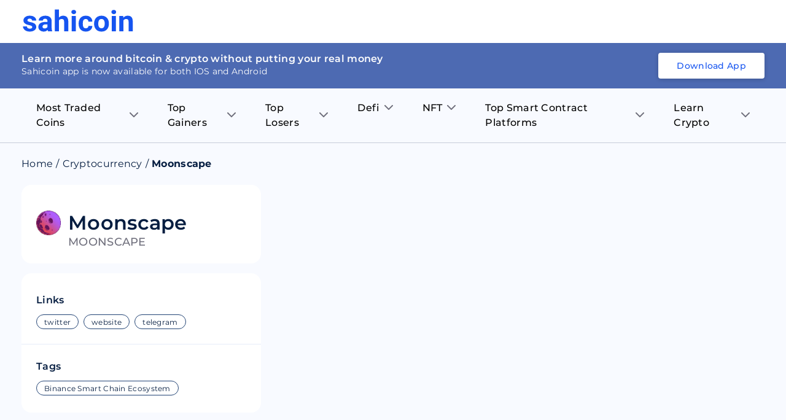

--- FILE ---
content_type: text/html; charset=utf-8
request_url: https://sahicoin.com/en-us/cryptocurrency-moonscape
body_size: 19958
content:
<!DOCTYPE html><html lang="en" dir="ltr"><head><script>(function(w,d,s,l,i){w[l]=w[l]||[];w[l].push({'gtm.start':
  new Date().getTime(),event:'gtm.js'});var f=d.getElementsByTagName(s)[0],
  j=d.createElement(s),dl=l!='dataLayer'?'&l='+l:'';j.async=true;j.src=
  'https://www.googletagmanager.com/gtm.js?id='+i+dl;f.parentNode.insertBefore(j,f);
  })(window,document,'script','dataLayer','GTM-53Q9VTM');</script><script>
!function(f,b,e,v,n,t,s)
{if(f.fbq)return;n=f.fbq=function(){n.callMethod?
n.callMethod.apply(n,arguments):n.queue.push(arguments)};
if(!f._fbq)f._fbq=n;n.push=n;n.loaded=!0;n.version='2.0';
n.queue=[];t=b.createElement(e);t.async=!0;
t.src=v;s=b.getElementsByTagName(e)[0];
s.parentNode.insertBefore(t,s)}(window, document,'script',
'https://connect.facebook.net/en_US/fbevents.js');
fbq('init', '1130209584185511');
fbq('track', 'PageView');</script><script>
              !function(){var analytics=window.analytics=window.analytics||[];if(!analytics.initialize)if(analytics.invoked)window.console&&console.error&&console.error("Segment snippet included twice.");else{analytics.invoked=!0;analytics.methods=["trackSubmit","trackClick","trackLink","trackForm","pageview","identify","reset","group","track","ready","alias","debug","page","once","off","on","addSourceMiddleware","addIntegrationMiddleware","setAnonymousId","addDestinationMiddleware"];analytics.factory=function(e){return function(){var t=Array.prototype.slice.call(arguments);t.unshift(e);analytics.push(t);return analytics}};for(var e=0;e<analytics.methods.length;e++){var key=analytics.methods[e];analytics[key]=analytics.factory(key)}analytics.load=function(key,e){var t=document.createElement("script");t.type="text/javascript";t.async=!0;t.src="https://cdn.segment.com/analytics.js/v1/" + key + "/analytics.min.js";var n=document.getElementsByTagName("script")[0];n.parentNode.insertBefore(t,n);analytics._loadOptions=e};analytics._writeKey="1F8ED7um7q6RRNwlwfDRlr4fxHq7ehqB";;analytics.SNIPPET_VERSION="4.15.3";
              analytics.load("1F8ED7um7q6RRNwlwfDRlr4fxHq7ehqB");
              }}();</script><link rel="manifest" href="/manifest.json"/><meta name="theme-color" content="#051D40"/><script type="text/javascript" async="" src="//l.getsitecontrol.com/8wl125d7.js"></script><meta charSet="utf-8"/><meta name="viewport" content="width=device-width, initial-scale=1"/><link rel="icon" href="https://dbd3zng69ia8l.cloudfront.net/assets/images/extra/fevicon.png"/><link rel="canonical" href="https://sahicoin.com/en-us/cryptocurrency-moonscape"/><link rel="alternate" hrefLang="en-us" href="https://sahicoin.com/en-us/cryptocurrency-moonscape"/><link rel="alternate" hrefLang="en-in" href="https://sahicoin.com/en-in/cryptocurrency-moonscape"/><link rel="alternate" hrefLang="en-ae" href="https://sahicoin.com/en-ae/cryptocurrency-moonscape"/><link rel="alternate" hrefLang="x-default" href="https://sahicoin.com/en-us/cryptocurrency-moonscape"/><meta name="next-head-count" content="8"/><link rel="preload" href="/_next/static/css/e1f9f70800ef4e22750f.css" as="style"/><link rel="stylesheet" href="/_next/static/css/e1f9f70800ef4e22750f.css" data-n-g=""/><noscript data-n-css=""></noscript><script defer="" nomodule="" src="/_next/static/chunks/polyfills-a40ef1678bae11e696dba45124eadd70.js"></script><script src="/_next/static/chunks/webpack-610b82b031e144429fa7.js" defer=""></script><script src="/_next/static/chunks/main-b598920f02f9d2563620.js" defer=""></script><script src="/_next/static/chunks/framework-83deb7c08d596b303805.js" defer=""></script><script src="/_next/static/chunks/pages/_app-693159ae9bf114cef1d1.js" defer=""></script><script src="/_next/static/chunks/5675-4044b42cb368a3ab5e9e.js" defer=""></script><script src="/_next/static/chunks/4844-4bc62e9ab474f6ec72a8.js" defer=""></script><script src="/_next/static/chunks/2147-8e0a73428d86b1337587.js" defer=""></script><script src="/_next/static/chunks/8531-3fb6fe2d64119c1d098a.js" defer=""></script><script src="/_next/static/chunks/7130-5a8ee2d3fa0d17cc54f7.js" defer=""></script><script src="/_next/static/chunks/9858-26660cdad42fbe1f6373.js" defer=""></script><script src="/_next/static/chunks/4466-2b348831b2d86bdda08d.js" defer=""></script><script src="/_next/static/chunks/9046-1871bdb20536edf9029b.js" defer=""></script><script src="/_next/static/chunks/pages/%5BlangCountryCode%5D/%5BcoinId%5D-d535b183c241d99dc9bf.js" defer=""></script><script src="/_next/static/2PV7uQAsKGyqrtqIRdDz7/_buildManifest.js" defer=""></script><script src="/_next/static/2PV7uQAsKGyqrtqIRdDz7/_ssgManifest.js" defer=""></script><style data-styled="" data-styled-version="5.3.11">.fuPDuU button{display:block;width:182px;height:40px;background:none;cursor:pointer;}/*!sc*/
@media (max-width:767px){.fuPDuU button{width:126px;height:28px;}}/*!sc*/
data-styled.g1[id="Logostyled__ScLogo-sc-6c1nlz-0"]{content:"fuPDuU,"}/*!sc*/
.lpdqZF{box-sizing:border-box;display:-webkit-box;display:-webkit-flex;display:-ms-flexbox;display:flex;padding:0;margin:0;overflow:unset;background:unset;max-width:unset;min-width:unset;min-height:unset;border-right:unset;border-bottom:unset;cursor:unset;-webkit-transform:unset;-ms-transform:unset;transform:unset;-webkit-flex:1;-ms-flex:1;flex:1;word-break:unset;z-index:unset;border-radius:unset;-webkit-transition:initial;transition:initial;font-size:unset;font-weight:unset;line-height:unset;}/*!sc*/
.jibAgz{box-sizing:border-box;display:-webkit-box;display:-webkit-flex;display:-ms-flexbox;display:flex;padding:0;margin:18px 0 0 0;overflow:unset;-webkit-align-items:flex-start;-webkit-box-align:flex-start;-ms-flex-align:flex-start;align-items:flex-start;background:unset;max-width:unset;min-width:unset;min-height:unset;border-right:unset;border-bottom:unset;cursor:unset;-webkit-transform:unset;-ms-transform:unset;transform:unset;word-break:unset;z-index:unset;border-radius:unset;-webkit-transition:initial;transition:initial;font-size:unset;font-weight:unset;line-height:unset;}/*!sc*/
.fcOVUZ{box-sizing:border-box;display:-webkit-box;display:-webkit-flex;display:-ms-flexbox;display:flex;padding:0;margin:0 0 0 12px;overflow:unset;-webkit-align-items:center;-webkit-box-align:center;-ms-flex-align:center;align-items:center;background:unset;max-width:unset;min-width:unset;min-height:unset;border-right:unset;border-bottom:unset;cursor:unset;-webkit-transform:unset;-ms-transform:unset;transform:unset;-webkit-flex:1;-ms-flex:1;flex:1;word-break:unset;z-index:unset;border-radius:unset;-webkit-transition:initial;transition:initial;font-size:unset;font-weight:unset;line-height:unset;}/*!sc*/
.kKVQta{box-sizing:border-box;display:-webkit-box;display:-webkit-flex;display:-ms-flexbox;display:flex;padding:0;margin:0;overflow:unset;-webkit-flex-direction:column;-ms-flex-direction:column;flex-direction:column;background:unset;max-width:unset;min-width:unset;min-height:unset;border-right:unset;border-bottom:unset;cursor:unset;-webkit-transform:unset;-ms-transform:unset;transform:unset;word-break:unset;z-index:unset;border-radius:unset;-webkit-transition:initial;transition:initial;font-size:unset;font-weight:unset;line-height:unset;}/*!sc*/
.iDfQZN{box-sizing:border-box;display:-webkit-box;display:-webkit-flex;display:-ms-flexbox;display:flex;padding:0;margin:10px 0 0 0;overflow:unset;background:unset;max-width:unset;min-width:unset;min-height:unset;border-right:unset;border-bottom:unset;cursor:unset;-webkit-transform:unset;-ms-transform:unset;transform:unset;word-break:unset;z-index:unset;border-radius:unset;-webkit-transition:initial;transition:initial;font-size:unset;font-weight:unset;line-height:unset;}/*!sc*/
.cHjxvi{box-sizing:border-box;display:-webkit-box;display:-webkit-flex;display:-ms-flexbox;display:flex;padding:0;margin:10px 0 0 0;overflow:unset;-webkit-align-items:center;-webkit-box-align:center;-ms-flex-align:center;align-items:center;background:unset;-webkit-flex-wrap:wrap;-ms-flex-wrap:wrap;flex-wrap:wrap;max-width:unset;min-width:unset;min-height:unset;border-right:unset;border-bottom:unset;cursor:unset;-webkit-transform:unset;-ms-transform:unset;transform:unset;word-break:unset;z-index:unset;border-radius:unset;-webkit-transition:initial;transition:initial;font-size:unset;font-weight:unset;line-height:unset;}/*!sc*/
.iRRMxU{box-sizing:border-box;display:-webkit-box;display:-webkit-flex;display:-ms-flexbox;display:flex;padding:0;margin:4px 8px 4px 0;overflow:unset;background:unset;max-width:unset;min-width:unset;min-height:unset;border-right:unset;border-bottom:unset;cursor:unset;-webkit-transform:unset;-ms-transform:unset;transform:unset;word-break:unset;z-index:unset;border-radius:unset;-webkit-transition:initial;transition:initial;font-size:unset;font-weight:unset;line-height:unset;}/*!sc*/
data-styled.g2[id="Flexstyled__ScWrapper-sc-cpnxeu-0"]{content:"lpdqZF,jibAgz,fcOVUZ,kKVQta,iDfQZN,cHjxvi,iRRMxU,"}/*!sc*/
.emPZzK{overflow:hidden;box-shadow:none;}/*!sc*/
.emPZzK .no_img{background:#4D6AB2;width:100%;height:100%;display:block;}/*!sc*/
.bJNQqe{overflow:hidden;min-width:40px;max-width:40px;height:40px;box-shadow:none;}/*!sc*/
.bJNQqe .no_img{background:#4D6AB2;width:100%;height:100%;display:block;}/*!sc*/
data-styled.g7[id="AppImagestyled__ScWrapper-sc-ylqr9x-0"]{content:"emPZzK,bJNQqe,"}/*!sc*/
.efoGjf{border-radius:8px;padding:2.4rem 1.6rem 1.6rem;background:#051D40;}/*!sc*/
.efoGjf .seo_download_btn{height:0;width:0;overflow:hidden;}/*!sc*/
.efoGjf h6{font-size:1.8rem;line-height:2.6rem;font-weight:600;display:-webkit-box;display:-webkit-flex;display:-ms-flexbox;display:flex;-webkit-align-items:center;-webkit-box-align:center;-ms-flex-align:center;align-items:center;-webkit-box-pack:center;-webkit-justify-content:center;-ms-flex-pack:center;justify-content:center;color:#ffffff;margin-bottom:2rem;}/*!sc*/
.efoGjf h6 .icon{margin-right:1.2rem;}/*!sc*/
.efoGjf .btns_wrapper{display:-webkit-box;display:-webkit-flex;display:-ms-flexbox;display:flex;-webkit-align-items:center;-webkit-box-align:center;-ms-flex-align:center;align-items:center;-webkit-box-pack:center;-webkit-justify-content:center;-ms-flex-pack:center;justify-content:center;-webkit-flex-wrap:wrap;-ms-flex-wrap:wrap;flex-wrap:wrap;}/*!sc*/
.efoGjf .btns_wrapper.btns_wrapper__blue button,.efoGjf .btns_wrapper.btns_wrapper__blue .btn{background:#1554F0;color:#ffffff;font-size:1.4rem;line-height:1.8rem;border-radius:4px;font-weight:500;display:-webkit-box;display:-webkit-flex;display:-ms-flexbox;display:flex;-webkit-align-items:center;-webkit-box-align:center;-ms-flex-align:center;align-items:center;-webkit-box-pack:center;-webkit-justify-content:center;-ms-flex-pack:center;justify-content:center;text-align:center;padding:1.2rem 2.4rem;width:auto;height:auto;white-space:nowrap;}/*!sc*/
.efoGjf .btns_wrapper .btn{margin:0 1rem 1rem 1rem;display:block;width:142px;height:42px;}/*!sc*/
.efoGjf .btns_wrapper .btn svg{width:100%;height:100%;}/*!sc*/
@media screen and (max-width:767px){.efoGjf .btns_wrapper{-webkit-box-pack:center;-webkit-justify-content:center;-ms-flex-pack:center;justify-content:center;}}/*!sc*/
data-styled.g8[id="AppDownloadstyled__ScWrapper-sc-q4hgin-0"]{content:"efoGjf,"}/*!sc*/
.ZUFkZ{margin:8px 0;display:-webkit-box;display:-webkit-flex;display:-ms-flexbox;display:flex;}/*!sc*/
.ZUFkZ .menu_item{position:relative;padding:12px 24px 12px 24px;}/*!sc*/
.ZUFkZ .menu_item .title{font-size:16px;line-height:24px;font-weight:500;margin-right:8px;}/*!sc*/
.ZUFkZ .menu_item .arrow_icon .black{display:block;}/*!sc*/
.ZUFkZ .menu_item .arrow_icon .blue{display:none;}/*!sc*/
.ZUFkZ .sub_menu__item{background:#ffffff;max-height:0;-webkit-transition:max-height 0.25s ease-out;transition:max-height 0.25s ease-out;overflow:hidden;width:230px;min-width:100%;position:absolute;box-shadow:0px 8px 10px rgba(106,112,121,0.12);border-radius:0 8px 8px 8px;}/*!sc*/
.ZUFkZ .sub_menu__item .sub_menu__itemContainer{padding:16px 24px;}/*!sc*/
.ZUFkZ .sub_menu__item .sub_menu__itemContainer .text{font-size:16px;line-height:20px;color:#000000;padding:8px 0;display:-webkit-box;display:-webkit-flex;display:-ms-flexbox;display:flex;-webkit-align-items:center;-webkit-box-align:center;-ms-flex-align:center;align-items:center;-webkit-box-pack:center;-webkit-justify-content:center;-ms-flex-pack:center;justify-content:center;}/*!sc*/
.ZUFkZ .sub_menu__item .sub_menu__itemContainer .text:hover{color:#1554F0;}/*!sc*/
.ZUFkZ .sub_menu__item .sub_menu__itemContainer .text .label{-webkit-flex:1;-ms-flex:1;flex:1;display:block;min-width:0;word-break:break-word;}/*!sc*/
.ZUFkZ .sub_menu__item .sub_menu__itemContainer .text .coin_icon{margin-right:1rem;min-width:28px;max-width:28px;height:28px;overflow:hidden;display:block;border-radius:100%;background:#F5F7FB;}/*!sc*/
.ZUFkZ .list{position:relative;}/*!sc*/
.ZUFkZ .list:hover .menu_item{background:#ffffff;border-radius:8px 8px 0 0;}/*!sc*/
.ZUFkZ .list:hover .menu_item .title{color:#1554F0;}/*!sc*/
.ZUFkZ .list:hover .menu_item .arrow_icon .black{display:none;}/*!sc*/
.ZUFkZ .list:hover .menu_item .arrow_icon .blue{display:block;}/*!sc*/
.ZUFkZ .list:hover .sub_menu__item{max-height:400px;overflow:auto;-webkit-transition:max-height 0.5s ease-in;transition:max-height 0.5s ease-in;}/*!sc*/
@media screen and (max-width:767px){.ZUFkZ{display:none;}.ZUFkZ .menu_item{padding:12px 36px 12px 36px;}.ZUFkZ .menu_item .title{font-size:16px;line-height:20px;}}/*!sc*/
data-styled.g11[id="Navigationstyled__Wrapper-sc-13r4wcc-0"]{content:"ZUFkZ,"}/*!sc*/
.bYdmdL{top:0;left:0;width:100%;z-index:11;background:#ffffff;position:relative;min-height:70px;display:-webkit-box;display:-webkit-flex;display:-ms-flexbox;display:flex;-webkit-align-items:center;-webkit-box-align:center;-ms-flex-align:center;align-items:center;}/*!sc*/
.bYdmdL.fixed{box-shadow:0px 8px 10px rgba(106,112,121,0.12);position:fixed;}/*!sc*/
.bYdmdL .nav_wrapper{-webkit-flex:1;-ms-flex:1;flex:1;display:-webkit-box;display:-webkit-flex;display:-ms-flexbox;display:flex;-webkit-align-items:center;-webkit-box-align:center;-ms-flex-align:center;align-items:center;-webkit-box-pack:justify;-webkit-justify-content:space-between;-ms-flex-pack:justify;justify-content:space-between;}/*!sc*/
.bYdmdL .header_flex{display:-webkit-box;display:-webkit-flex;display:-ms-flexbox;display:flex;-webkit-align-items:center;-webkit-box-align:center;-ms-flex-align:center;align-items:center;-webkit-box-pack:justify;-webkit-justify-content:space-between;-ms-flex-pack:justify;justify-content:space-between;padding:0 1.6rem;position:relative;}/*!sc*/
.bYdmdL .header_flex .fixed_btn{width:100%;bottom:0;left:0;padding:1rem;position:fixed;background:#ffffff;box-shadow:0px 4px 8px rgba(16,48,97,0.12);}/*!sc*/
.bYdmdL .header_flex .fixed_btn button{width:100%;}/*!sc*/
.bYdmdL .desktop_hidden{display:none;}/*!sc*/
@media (max-width:767px){.bYdmdL{box-shadow:0px 8px 10px rgba(106,112,121,0.12);}.bYdmdL .header_flex{padding:1.2rem 1.6rem;}.bYdmdL .nav_wrapper{-webkit-flex-direction:row-reverse;-ms-flex-direction:row-reverse;flex-direction:row-reverse;-webkit-box-pack:end;-webkit-justify-content:flex-end;-ms-flex-pack:end;justify-content:flex-end;}.bYdmdL .nav_wrapper .download_wrapper{margin-right:0;}}/*!sc*/
@media (max-width:767px){.bYdmdL .nav_wrapper .download_wrapper{position:relative;top:5px;}.bYdmdL .nav_wrapper .download_wrapper .btns_wrapper.btns_wrapper__blue .btn{padding:1rem 1rem;margin-right:0;}}/*!sc*/
data-styled.g12[id="Headerstyled__ScWrapper-sc-12gzkfq-0"]{content:"bYdmdL,"}/*!sc*/
.cNTbnw{display:-webkit-box;display:-webkit-flex;display:-ms-flexbox;display:flex;-webkit-align-items:center;-webkit-box-align:center;-ms-flex-align:center;align-items:center;-webkit-flex-wrap:wrap;-ms-flex-wrap:wrap;flex-wrap:wrap;}/*!sc*/
.cNTbnw li{font-size:16px;display:-webkit-box;display:-webkit-flex;display:-ms-flexbox;display:flex;color:#051D40;line-height:20px;}/*!sc*/
.cNTbnw li .separator{margin:0 5px;}/*!sc*/
.cNTbnw li .text{font-size:16px;color:#051d40;line-height:20px;margin-right:5px;margin-bottom:0;}/*!sc*/
.cNTbnw li a{color:#051D40;}/*!sc*/
.cNTbnw li a.capitalize{text-transform:capitalize;}/*!sc*/
data-styled.g15[id="Breadcrumbsstyled__ScWrapper-sc-sbe1lw-0"]{content:"cNTbnw,"}/*!sc*/
.bFoSCn .name{font-size:32px;line-height:40px;font-weight:600;color:#051D40;}/*!sc*/
.bFoSCn .title{font-size:18px;line-height:22px;font-weight:500;text-transform:uppercase;display:block;color:#6F6F7C;}/*!sc*/
data-styled.g16[id="CoinNameRankstyled__ScWrapper-sc-hy1b3j-0"]{content:"bFoSCn,"}/*!sc*/
.fJRIHZ{border-radius:16px;background:#ffffff;padding:24px;}/*!sc*/
@media screen and (max-width:767px){.fJRIHZ{padding:16px;}}/*!sc*/
data-styled.g18[id="ContainerBoxstyled__SCWrapper-sc-2radmq-0"]{content:"fJRIHZ,"}/*!sc*/
.eEkASy{-webkit-flex-direction:column;-ms-flex-direction:column;flex-direction:column;}/*!sc*/
.eEkASy .heading{font-size:16px;line-height:19.5px;font-weight:600;color:#051D40;}/*!sc*/
@media (max-width:767px){.eEkASy .heading{font-size:14px;line-height:18px;}}/*!sc*/
data-styled.g21[id="HeadingSmallstyled__ScWrapper-sc-1yvpj27-0"]{content:"eEkASy,"}/*!sc*/
.iROSUd{width:100%;clear:both;height:24px;background:transparent;}/*!sc*/
.hfpDBo{width:100%;clear:both;height:16px;background:transparent;}/*!sc*/
.gelIVZ{width:100%;clear:both;height:20px;background:transparent;}/*!sc*/
.iXdoam{width:100%;clear:both;height:1px;background:transparent;}/*!sc*/
data-styled.g24[id="ExtraSpacestyled__ScWrapper-sc-148cv2k-0"]{content:"iROSUd,hfpDBo,gelIVZ,iXdoam,"}/*!sc*/
.hEypYZ .item{border:1px solid #e0e0e0;border-radius:20px;overflow:hidden;height:24px;font-size:12px;line-height:16px;padding:4px 12px;color:#051D40;display:block;}/*!sc*/
.hEypYZ .item.link{color:#051D40;border-color:#234475;}/*!sc*/
data-styled.g29[id="Pillsstyled__ScWrapper-sc-3lz77m-0"]{content:"hEypYZ,"}/*!sc*/
.dvXuAH .price{font-size:24px;line-height:40px;font-weight:600;margin-right:12px;}/*!sc*/
.dvXuAH .price_status{font-size:16px;line-height:16px;font-weight:600;}/*!sc*/
.dvXuAH .price_in{font-size:14px;line-height:18px;font-weight:500;color:#91919F;}/*!sc*/
data-styled.g30[id="LinksTagsstyled__ScWrapper-sc-19etzib-0"]{content:"dvXuAH,"}/*!sc*/
.hpeDOO{padding:12rem 1.6rem;}/*!sc*/
.hpeDOO .footer{display:-webkit-box;display:-webkit-flex;display:-ms-flexbox;display:flex;-webkit-align-items:center;-webkit-box-align:center;-ms-flex-align:center;align-items:center;-webkit-box-pack:justify;-webkit-justify-content:space-between;-ms-flex-pack:justify;justify-content:space-between;}/*!sc*/
.hpeDOO .footer .footer_left{margin-right:1rem;}/*!sc*/
.hpeDOO .footer .footer_left .footer_links__primary{display:block;}/*!sc*/
.hpeDOO .footer .footer_left .footer_links__primary li{display:inline-block;margin-right:3.2rem;margin-bottom:2rem;}/*!sc*/
.hpeDOO .footer .footer_left .footer_links__primary li:last-child{margin-right:0;}/*!sc*/
.hpeDOO ul{display:-webkit-box;display:-webkit-flex;display:-ms-flexbox;display:flex;-webkit-flex-wrap:wrap;-ms-flex-wrap:wrap;flex-wrap:wrap;-webkit-align-items:center;-webkit-box-align:center;-ms-flex-align:center;align-items:center;-webkit-box-pack:center;-webkit-justify-content:center;-ms-flex-pack:center;justify-content:center;}/*!sc*/
.hpeDOO ul li{-webkit-flex:1;-ms-flex:1;flex:1;}/*!sc*/
.hpeDOO ul li a,.hpeDOO ul li button{display:block;text-align:center;font-size:1.6rem;line-height:2.4rem;-webkit-text-decoration:none;text-decoration:none;border:0 none;padding:0;font-weight:600;background:transparent;cursor:pointer;color:#000000;white-space:nowrap;}/*!sc*/
.hpeDOO ul li a:hover,.hpeDOO ul li button:hover{opacity:0.9;}/*!sc*/
.hpeDOO ul.footer_links__secondary{display:block;}/*!sc*/
.hpeDOO ul.footer_links__secondary li{display:inline-block;margin-right:1.2rem;}/*!sc*/
.hpeDOO ul.footer_links__secondary li:last-child{margin-right:0;}/*!sc*/
.hpeDOO ul.footer_links__secondary li a{font-size:1.2rem;line-height:1.5rem;font-weight:500;color:#000000;}/*!sc*/
.hpeDOO .copyright{font-size:1.4rem;margin:2rem auto 0;text-align:center;color:#051D40;}/*!sc*/
.hpeDOO .connect_with_us{display:-webkit-box;display:-webkit-flex;display:-ms-flexbox;display:flex;-webkit-align-items:center;-webkit-box-align:center;-ms-flex-align:center;align-items:center;-webkit-box-pack:start;-webkit-justify-content:flex-start;-ms-flex-pack:start;justify-content:flex-start;-webkit-flex-wrap:wrap;-ms-flex-wrap:wrap;flex-wrap:wrap;margin:3.6rem auto 2.4rem;}/*!sc*/
.hpeDOO .connect_with_us p{white-space:nowrap;font-size:1.4rem;line-height:1.8rem;font-weight:500;}/*!sc*/
.hpeDOO .connect_with_us .item a{min-width:32px;max-width:32px;height:32px;margin-left:2rem;border-radius:100%;background:#051D40;display:-webkit-box;display:-webkit-flex;display:-ms-flexbox;display:flex;-webkit-align-items:center;-webkit-box-align:center;-ms-flex-align:center;align-items:center;-webkit-box-pack:center;-webkit-justify-content:center;-ms-flex-pack:center;justify-content:center;overflow:hidden;text-indent:-200px;padding:7px;}/*!sc*/
.hpeDOO .connect_with_us .item a svg{display:block;width:100%;height:100%;}/*!sc*/
.hpeDOO .about_text{font-size:1.4rem;line-height:2.1rem;margin:24px auto 32px;}/*!sc*/
@media screen and (max-width:767px){.hpeDOO{padding:6rem 1.6rem;}.hpeDOO .footer{display:block;-webkit-align-items:center;-webkit-box-align:center;-ms-flex-align:center;align-items:center;-webkit-box-pack:justify;-webkit-justify-content:space-between;-ms-flex-pack:justify;justify-content:space-between;}.hpeDOO .footer .footer_left{margin-right:1rem;}.hpeDOO .footer .footer_left .footer_links__primary{display:-webkit-box;display:-webkit-flex;display:-ms-flexbox;display:flex;-webkit-box-pack:start;-webkit-justify-content:flex-start;-ms-flex-pack:start;justify-content:flex-start;}.hpeDOO .footer .footer_left .footer_links__primary li{display:-webkit-box;display:-webkit-flex;display:-ms-flexbox;display:flex;margin:0 0 1rem 0;min-width:50%;max-width:50%;}.hpeDOO .footer .footer_left .footer_links__primary li:last-child{margin-right:0;}.hpeDOO .footer .footer_left .connect_with_us .item a{margin-left:1rem;}.hpeDOO ul.footer_links__secondary{display:-webkit-box;display:-webkit-flex;display:-ms-flexbox;display:flex;}}/*!sc*/
data-styled.g37[id="Footerstyled__ScWrapper-sc-1io0g2q-0"]{content:"hpeDOO,"}/*!sc*/
.iUKjlu .left_panel{position:-webkit-sticky;position:sticky;top:10px;}/*!sc*/
.iUKjlu .navigation_wrapper{border-bottom:1px solid rgba(5,29,64,0.2);position:relative;z-index:2;max-width:100%;}/*!sc*/
@media screen and (max-width:767px){.iUKjlu .left_panel{position:relative;top:auto;}.iUKjlu .graph-container{padding:12px;}.iUKjlu .footer_wrapper{padding:0;}.iUKjlu .coin_app__download .downloadbtn_wrapper{padding-left:6px;}}/*!sc*/
data-styled.g38[id="Coinsstyled__ScWrapper-sc-1rqpmrx-0"]{content:"iUKjlu,"}/*!sc*/
</style></head><body><noscript><iframe src="https://www.googletagmanager.com/ns.html?id=GTM-53Q9VTM" height="0" width="0" style="display:none;visibility:hidden"></iframe></noscript><noscript><img height="1" width="1" style="display:none;visibility:hidden" src="https://www.facebook.com/tr?id=1130209584185511&amp;ev=PageView&amp;noscript=1" alt=""/></noscript></body><div id="__next"><div class="Coinsstyled__ScWrapper-sc-1rqpmrx-0 iUKjlu"><div id="header" class="Headerstyled__ScWrapper-sc-12gzkfq-0 bYdmdL undefined "><div class="container header_flex"><div class="nav_wrapper"><div class="Flexstyled__ScWrapper-sc-cpnxeu-0 lpdqZF"><div class="Logostyled__ScLogo-sc-6c1nlz-0 fuPDuU"><button><svg viewBox="0 0 80 16" fill="none" xmlns="http://www.w3.org/2000/svg"><path d="M7.234 12.576a.905.905 0 0 0-.147-.491.953.953 0 0 0-.396-.342 6.35 6.35 0 0 0-1.745-.544C2.282 10.655.95 9.565.948 7.93a2.88 2.88 0 0 1 .322-1.342c.215-.417.53-.78.917-1.058.824-.642 1.903-.963 3.236-.963 1.42 0 2.558.323 3.412.969.405.29.732.67.953 1.107.222.438.331.92.32 1.406H7.122c.005-.19-.03-.377-.103-.553a1.388 1.388 0 0 0-.321-.469c-.283-.272-.714-.408-1.294-.408a1.845 1.845 0 0 0-1.17.329c-.132.099-.238.226-.31.371a1.006 1.006 0 0 0-.104.466c0 .158.044.313.127.449a.91.91 0 0 0 .344.326c.495.257 1.033.43 1.59.508.64.116 1.269.278 1.883.483 1.582.56 2.373 1.527 2.371 2.903.007.473-.11.94-.34 1.357-.23.418-.565.773-.975 1.033-.875.61-2.006.914-3.393.914a6.135 6.135 0 0 1-2.502-.485 4.191 4.191 0 0 1-1.714-1.328 3.012 3.012 0 0 1-.621-1.82h2.854c0 .226.054.45.156.654.103.204.252.382.436.523.428.291.946.435 1.47.408.457.03.911-.08 1.3-.314a.992.992 0 0 0 .32-.359.951.951 0 0 0 .108-.46ZM18.563 15.559a3.16 3.16 0 0 1-.301-.968c-.354.383-.79.686-1.279.888a3.739 3.739 0 0 1-1.549.28 4.067 4.067 0 0 1-2.727-.92 2.963 2.963 0 0 1-.812-1.038c-.187-.4-.279-.835-.27-1.274 0-1.144.44-2.023 1.32-2.636.88-.613 2.152-.922 3.817-.927h1.379V8.35a1.734 1.734 0 0 0-.4-1.197c-.266-.3-.684-.45-1.257-.45-.426-.024-.846.1-1.185.35a1.186 1.186 0 0 0-.328.431 1.143 1.143 0 0 0-.096.527h-3.001c0-.626.21-1.236.6-1.737a3.966 3.966 0 0 1 1.697-1.252 6.397 6.397 0 0 1 2.466-.452c1.381 0 2.477.335 3.287 1.003.81.67 1.216 1.608 1.218 2.818v4.678c0 1.026.148 1.801.445 2.325v.17l-3.024-.006Zm-2.475-1.998c.425.004.845-.094 1.221-.284.35-.168.64-.433.83-.762V10.66h-1.122c-1.5 0-2.298.498-2.393 1.495l-.01.17c-.005.166.028.332.095.485.068.154.17.291.297.403.3.246.688.37 1.082.348ZM26.36 5.942c.356-.435.812-.785 1.33-1.023a3.857 3.857 0 0 1 1.663-.348c2.43 0 3.663 1.362 3.697 4.086v6.914h-2.993V8.724c0-.612-.138-1.074-.413-1.37-.276-.297-.736-.444-1.379-.444-.875 0-1.511.326-1.909.977v7.672H23.38V.235h2.992l-.01 5.707ZM35.29 1.972c-.006-.199.03-.396.108-.58.077-.184.194-.35.341-.489a1.99 1.99 0 0 1 1.225-.419c.446 0 .879.148 1.225.42.293.285.458.67.458 1.072s-.165.787-.458 1.072c-.344.271-.774.42-1.218.42-.443 0-.873-.149-1.217-.42a1.417 1.417 0 0 1-.352-.49 1.371 1.371 0 0 1-.112-.586Zm3.18 13.586h-3V4.775h3.003l-.002 10.783ZM45.59 13.434c.49.02.97-.136 1.347-.439.171-.146.308-.326.4-.527.094-.201.14-.42.139-.64h2.805a3.599 3.599 0 0 1-.62 2.01 4.066 4.066 0 0 1-1.672 1.417c-.73.34-1.531.512-2.341.504-1.604 0-2.867-.49-3.79-1.473-.923-.982-1.386-2.336-1.39-4.063v-.19c0-1.664.46-2.99 1.38-3.98.918-.99 2.177-1.484 3.774-1.482 1.403 0 2.526.384 3.37 1.153.844.768 1.274 1.79 1.29 3.064h-2.806a1.947 1.947 0 0 0-.539-1.369 2.019 2.019 0 0 0-.703-.414 2.075 2.075 0 0 0-1.609.111 1.989 1.989 0 0 0-.634.508c-.356.49-.534 1.284-.534 2.382v.3c0 1.113.176 1.913.528 2.399.352.486.889.73 1.605.73ZM51.525 10.06a6.197 6.197 0 0 1 .636-2.86 4.603 4.603 0 0 1 1.847-1.945 5.555 5.555 0 0 1 2.808-.684c1.513 0 2.747.445 3.703 1.336.956.89 1.489 2.102 1.599 3.633l.021.737c0 1.658-.48 2.987-1.44 3.986-.96 1-2.247 1.5-3.862 1.502-1.616 0-2.905-.5-3.868-1.498-.963-.998-1.444-2.355-1.444-4.07v-.136Zm2.992.205c0 1.026.2 1.81.6 2.352.2.252.46.457.755.599a2.225 2.225 0 0 0 1.905.006c.297-.14.557-.344.759-.595.407-.536.61-1.393.61-2.572 0-1.006-.203-1.785-.61-2.338a1.967 1.967 0 0 0-.749-.628 2.051 2.051 0 0 0-.971-.201 2.016 2.016 0 0 0-.958.197 1.933 1.933 0 0 0-.739.62c-.4.556-.6 1.41-.602 2.562v-.002ZM63.962 1.972a1.385 1.385 0 0 1 .109-.58 1.43 1.43 0 0 1 .342-.489c.347-.27.779-.419 1.225-.419.446 0 .878.148 1.225.42.293.285.457.67.457 1.072 0 .401-.164.787-.457 1.072a1.953 1.953 0 0 1-1.216.422c-.445 0-.875-.149-1.217-.422a1.418 1.418 0 0 1-.355-.49 1.373 1.373 0 0 1-.114-.586Zm3.18 13.586h-3.004V4.775h3.002l.003 10.783ZM72.366 4.776l.093 1.246a3.893 3.893 0 0 1 1.425-1.096 4.042 4.042 0 0 1 1.786-.355c1.188 0 2.071.336 2.651 1.007.58.672.877 1.676.89 3.014v6.973H76.22V8.657c0-.613-.14-1.056-.424-1.332s-.734-.408-1.376-.408a2.124 2.124 0 0 0-1.102.256c-.335.184-.61.453-.794.78v7.612h-2.984V4.775h2.827Z" fill="#1554F0"></path></svg></button></div></div></div></div></div><div class="light_bg"><div class="navigation_wrapper"><div class="container navigation_container"><div class="Navigationstyled__Wrapper-sc-13r4wcc-0 ZUFkZ"><div class="list"><div class="menu_item flex align_center"><p class="title">Most Traded Coins</p><span class="arrow_icon"><span class="black"><svg width="14" height="8" fill="none" xmlns="http://www.w3.org/2000/svg"><path d="m1 1 6 6 6-6" stroke="#6F6F7C" stroke-width="2" stroke-linecap="round" stroke-linejoin="round"></path></svg></span><span class="blue"><svg width="14" height="8" fill="none" xmlns="http://www.w3.org/2000/svg"><path d="m1 7 6-6 6 6" stroke="#1554F0" stroke-width="2" stroke-linecap="round" stroke-linejoin="round"></path></svg></span></span></div><div class="sub_menu__item"><div class="sub_menu__itemContainer flex flex_column"><a class="text" href="https://sahicoin.com/en-us/cryptocurrency-bitcoin"><span class="coin_icon"><div width="" class="AppImagestyled__ScWrapper-sc-ylqr9x-0 emPZzK" style="position:relative;width:100%;height:100%;background:transparent"><div style="display:block;overflow:hidden;position:absolute;top:0;left:0;bottom:0;right:0;box-sizing:border-box;margin:0"><img alt="" src="[data-uri]" decoding="async" data-nimg="fill" style="position:absolute;top:0;left:0;bottom:0;right:0;box-sizing:border-box;padding:0;border:none;margin:auto;display:block;width:0;height:0;min-width:100%;max-width:100%;min-height:100%;max-height:100%"/><noscript><img alt="" sizes="100vw" srcSet="https://ik.imagekit.io/xbkhhkzpyva//coins/bitcoin.png?auto=format&amp;fit=max&amp;w=640 640w, https://ik.imagekit.io/xbkhhkzpyva//coins/bitcoin.png?auto=format&amp;fit=max&amp;w=750 750w, https://ik.imagekit.io/xbkhhkzpyva//coins/bitcoin.png?auto=format&amp;fit=max&amp;w=828 828w, https://ik.imagekit.io/xbkhhkzpyva//coins/bitcoin.png?auto=format&amp;fit=max&amp;w=1080 1080w, https://ik.imagekit.io/xbkhhkzpyva//coins/bitcoin.png?auto=format&amp;fit=max&amp;w=1200 1200w, https://ik.imagekit.io/xbkhhkzpyva//coins/bitcoin.png?auto=format&amp;fit=max&amp;w=1920 1920w, https://ik.imagekit.io/xbkhhkzpyva//coins/bitcoin.png?auto=format&amp;fit=max&amp;w=2048 2048w, https://ik.imagekit.io/xbkhhkzpyva//coins/bitcoin.png?auto=format&amp;fit=max&amp;w=3840 3840w" src="https://ik.imagekit.io/xbkhhkzpyva//coins/bitcoin.png?auto=format&amp;fit=max&amp;w=3840" decoding="async" data-nimg="fill" style="position:absolute;top:0;left:0;bottom:0;right:0;box-sizing:border-box;padding:0;border:none;margin:auto;display:block;width:0;height:0;min-width:100%;max-width:100%;min-height:100%;max-height:100%" loading="lazy"/></noscript></div></div></span><span class="label">Bitcoin</span></a><a class="text" href="https://sahicoin.com/en-us/cryptocurrency-ethereum"><span class="coin_icon"><div width="" class="AppImagestyled__ScWrapper-sc-ylqr9x-0 emPZzK" style="position:relative;width:100%;height:100%;background:transparent"><div style="display:block;overflow:hidden;position:absolute;top:0;left:0;bottom:0;right:0;box-sizing:border-box;margin:0"><img alt="" src="[data-uri]" decoding="async" data-nimg="fill" style="position:absolute;top:0;left:0;bottom:0;right:0;box-sizing:border-box;padding:0;border:none;margin:auto;display:block;width:0;height:0;min-width:100%;max-width:100%;min-height:100%;max-height:100%"/><noscript><img alt="" sizes="100vw" srcSet="https://ik.imagekit.io/xbkhhkzpyva//coins/ethereum.png?auto=format&amp;fit=max&amp;w=640 640w, https://ik.imagekit.io/xbkhhkzpyva//coins/ethereum.png?auto=format&amp;fit=max&amp;w=750 750w, https://ik.imagekit.io/xbkhhkzpyva//coins/ethereum.png?auto=format&amp;fit=max&amp;w=828 828w, https://ik.imagekit.io/xbkhhkzpyva//coins/ethereum.png?auto=format&amp;fit=max&amp;w=1080 1080w, https://ik.imagekit.io/xbkhhkzpyva//coins/ethereum.png?auto=format&amp;fit=max&amp;w=1200 1200w, https://ik.imagekit.io/xbkhhkzpyva//coins/ethereum.png?auto=format&amp;fit=max&amp;w=1920 1920w, https://ik.imagekit.io/xbkhhkzpyva//coins/ethereum.png?auto=format&amp;fit=max&amp;w=2048 2048w, https://ik.imagekit.io/xbkhhkzpyva//coins/ethereum.png?auto=format&amp;fit=max&amp;w=3840 3840w" src="https://ik.imagekit.io/xbkhhkzpyva//coins/ethereum.png?auto=format&amp;fit=max&amp;w=3840" decoding="async" data-nimg="fill" style="position:absolute;top:0;left:0;bottom:0;right:0;box-sizing:border-box;padding:0;border:none;margin:auto;display:block;width:0;height:0;min-width:100%;max-width:100%;min-height:100%;max-height:100%" loading="lazy"/></noscript></div></div></span><span class="label">Ethereum</span></a><a class="text" href="https://sahicoin.com/en-us/cryptocurrency-tether"><span class="coin_icon"><div width="" class="AppImagestyled__ScWrapper-sc-ylqr9x-0 emPZzK" style="position:relative;width:100%;height:100%;background:transparent"><div style="display:block;overflow:hidden;position:absolute;top:0;left:0;bottom:0;right:0;box-sizing:border-box;margin:0"><img alt="" src="[data-uri]" decoding="async" data-nimg="fill" style="position:absolute;top:0;left:0;bottom:0;right:0;box-sizing:border-box;padding:0;border:none;margin:auto;display:block;width:0;height:0;min-width:100%;max-width:100%;min-height:100%;max-height:100%"/><noscript><img alt="" sizes="100vw" srcSet="https://ik.imagekit.io/xbkhhkzpyva//coins/tether.png?auto=format&amp;fit=max&amp;w=640 640w, https://ik.imagekit.io/xbkhhkzpyva//coins/tether.png?auto=format&amp;fit=max&amp;w=750 750w, https://ik.imagekit.io/xbkhhkzpyva//coins/tether.png?auto=format&amp;fit=max&amp;w=828 828w, https://ik.imagekit.io/xbkhhkzpyva//coins/tether.png?auto=format&amp;fit=max&amp;w=1080 1080w, https://ik.imagekit.io/xbkhhkzpyva//coins/tether.png?auto=format&amp;fit=max&amp;w=1200 1200w, https://ik.imagekit.io/xbkhhkzpyva//coins/tether.png?auto=format&amp;fit=max&amp;w=1920 1920w, https://ik.imagekit.io/xbkhhkzpyva//coins/tether.png?auto=format&amp;fit=max&amp;w=2048 2048w, https://ik.imagekit.io/xbkhhkzpyva//coins/tether.png?auto=format&amp;fit=max&amp;w=3840 3840w" src="https://ik.imagekit.io/xbkhhkzpyva//coins/tether.png?auto=format&amp;fit=max&amp;w=3840" decoding="async" data-nimg="fill" style="position:absolute;top:0;left:0;bottom:0;right:0;box-sizing:border-box;padding:0;border:none;margin:auto;display:block;width:0;height:0;min-width:100%;max-width:100%;min-height:100%;max-height:100%" loading="lazy"/></noscript></div></div></span><span class="label">Tether</span></a><a class="text" href="https://sahicoin.com/en-us/cryptocurrency-binancecoin"><span class="coin_icon"><div width="" class="AppImagestyled__ScWrapper-sc-ylqr9x-0 emPZzK" style="position:relative;width:100%;height:100%;background:transparent"><div style="display:block;overflow:hidden;position:absolute;top:0;left:0;bottom:0;right:0;box-sizing:border-box;margin:0"><img alt="" src="[data-uri]" decoding="async" data-nimg="fill" style="position:absolute;top:0;left:0;bottom:0;right:0;box-sizing:border-box;padding:0;border:none;margin:auto;display:block;width:0;height:0;min-width:100%;max-width:100%;min-height:100%;max-height:100%"/><noscript><img alt="" sizes="100vw" srcSet="https://ik.imagekit.io/xbkhhkzpyva//coins/binancecoin.png?auto=format&amp;fit=max&amp;w=640 640w, https://ik.imagekit.io/xbkhhkzpyva//coins/binancecoin.png?auto=format&amp;fit=max&amp;w=750 750w, https://ik.imagekit.io/xbkhhkzpyva//coins/binancecoin.png?auto=format&amp;fit=max&amp;w=828 828w, https://ik.imagekit.io/xbkhhkzpyva//coins/binancecoin.png?auto=format&amp;fit=max&amp;w=1080 1080w, https://ik.imagekit.io/xbkhhkzpyva//coins/binancecoin.png?auto=format&amp;fit=max&amp;w=1200 1200w, https://ik.imagekit.io/xbkhhkzpyva//coins/binancecoin.png?auto=format&amp;fit=max&amp;w=1920 1920w, https://ik.imagekit.io/xbkhhkzpyva//coins/binancecoin.png?auto=format&amp;fit=max&amp;w=2048 2048w, https://ik.imagekit.io/xbkhhkzpyva//coins/binancecoin.png?auto=format&amp;fit=max&amp;w=3840 3840w" src="https://ik.imagekit.io/xbkhhkzpyva//coins/binancecoin.png?auto=format&amp;fit=max&amp;w=3840" decoding="async" data-nimg="fill" style="position:absolute;top:0;left:0;bottom:0;right:0;box-sizing:border-box;padding:0;border:none;margin:auto;display:block;width:0;height:0;min-width:100%;max-width:100%;min-height:100%;max-height:100%" loading="lazy"/></noscript></div></div></span><span class="label">Binance coin</span></a><a class="text" href="https://sahicoin.com/en-us/cryptocurrency-usd-coin"><span class="coin_icon"><div width="" class="AppImagestyled__ScWrapper-sc-ylqr9x-0 emPZzK" style="position:relative;width:100%;height:100%;background:transparent"><div style="display:block;overflow:hidden;position:absolute;top:0;left:0;bottom:0;right:0;box-sizing:border-box;margin:0"><img alt="" src="[data-uri]" decoding="async" data-nimg="fill" style="position:absolute;top:0;left:0;bottom:0;right:0;box-sizing:border-box;padding:0;border:none;margin:auto;display:block;width:0;height:0;min-width:100%;max-width:100%;min-height:100%;max-height:100%"/><noscript><img alt="" sizes="100vw" srcSet="https://ik.imagekit.io/xbkhhkzpyva//coins/usd-coin.png?auto=format&amp;fit=max&amp;w=640 640w, https://ik.imagekit.io/xbkhhkzpyva//coins/usd-coin.png?auto=format&amp;fit=max&amp;w=750 750w, https://ik.imagekit.io/xbkhhkzpyva//coins/usd-coin.png?auto=format&amp;fit=max&amp;w=828 828w, https://ik.imagekit.io/xbkhhkzpyva//coins/usd-coin.png?auto=format&amp;fit=max&amp;w=1080 1080w, https://ik.imagekit.io/xbkhhkzpyva//coins/usd-coin.png?auto=format&amp;fit=max&amp;w=1200 1200w, https://ik.imagekit.io/xbkhhkzpyva//coins/usd-coin.png?auto=format&amp;fit=max&amp;w=1920 1920w, https://ik.imagekit.io/xbkhhkzpyva//coins/usd-coin.png?auto=format&amp;fit=max&amp;w=2048 2048w, https://ik.imagekit.io/xbkhhkzpyva//coins/usd-coin.png?auto=format&amp;fit=max&amp;w=3840 3840w" src="https://ik.imagekit.io/xbkhhkzpyva//coins/usd-coin.png?auto=format&amp;fit=max&amp;w=3840" decoding="async" data-nimg="fill" style="position:absolute;top:0;left:0;bottom:0;right:0;box-sizing:border-box;padding:0;border:none;margin:auto;display:block;width:0;height:0;min-width:100%;max-width:100%;min-height:100%;max-height:100%" loading="lazy"/></noscript></div></div></span><span class="label">USD Coin</span></a><a class="text" href="https://sahicoin.com/en-us/cryptocurrency-ripple"><span class="coin_icon"><div width="" class="AppImagestyled__ScWrapper-sc-ylqr9x-0 emPZzK" style="position:relative;width:100%;height:100%;background:transparent"><div style="display:block;overflow:hidden;position:absolute;top:0;left:0;bottom:0;right:0;box-sizing:border-box;margin:0"><img alt="" src="[data-uri]" decoding="async" data-nimg="fill" style="position:absolute;top:0;left:0;bottom:0;right:0;box-sizing:border-box;padding:0;border:none;margin:auto;display:block;width:0;height:0;min-width:100%;max-width:100%;min-height:100%;max-height:100%"/><noscript><img alt="" sizes="100vw" srcSet="https://ik.imagekit.io/xbkhhkzpyva//coins/ripple.png?auto=format&amp;fit=max&amp;w=640 640w, https://ik.imagekit.io/xbkhhkzpyva//coins/ripple.png?auto=format&amp;fit=max&amp;w=750 750w, https://ik.imagekit.io/xbkhhkzpyva//coins/ripple.png?auto=format&amp;fit=max&amp;w=828 828w, https://ik.imagekit.io/xbkhhkzpyva//coins/ripple.png?auto=format&amp;fit=max&amp;w=1080 1080w, https://ik.imagekit.io/xbkhhkzpyva//coins/ripple.png?auto=format&amp;fit=max&amp;w=1200 1200w, https://ik.imagekit.io/xbkhhkzpyva//coins/ripple.png?auto=format&amp;fit=max&amp;w=1920 1920w, https://ik.imagekit.io/xbkhhkzpyva//coins/ripple.png?auto=format&amp;fit=max&amp;w=2048 2048w, https://ik.imagekit.io/xbkhhkzpyva//coins/ripple.png?auto=format&amp;fit=max&amp;w=3840 3840w" src="https://ik.imagekit.io/xbkhhkzpyva//coins/ripple.png?auto=format&amp;fit=max&amp;w=3840" decoding="async" data-nimg="fill" style="position:absolute;top:0;left:0;bottom:0;right:0;box-sizing:border-box;padding:0;border:none;margin:auto;display:block;width:0;height:0;min-width:100%;max-width:100%;min-height:100%;max-height:100%" loading="lazy"/></noscript></div></div></span><span class="label">Riple</span></a><a class="text" href="https://sahicoin.com/en-us/cryptocurrency-solana"><span class="coin_icon"><div width="" class="AppImagestyled__ScWrapper-sc-ylqr9x-0 emPZzK" style="position:relative;width:100%;height:100%;background:transparent"><div style="display:block;overflow:hidden;position:absolute;top:0;left:0;bottom:0;right:0;box-sizing:border-box;margin:0"><img alt="" src="[data-uri]" decoding="async" data-nimg="fill" style="position:absolute;top:0;left:0;bottom:0;right:0;box-sizing:border-box;padding:0;border:none;margin:auto;display:block;width:0;height:0;min-width:100%;max-width:100%;min-height:100%;max-height:100%"/><noscript><img alt="" sizes="100vw" srcSet="https://ik.imagekit.io/xbkhhkzpyva//coins/solana.png?auto=format&amp;fit=max&amp;w=640 640w, https://ik.imagekit.io/xbkhhkzpyva//coins/solana.png?auto=format&amp;fit=max&amp;w=750 750w, https://ik.imagekit.io/xbkhhkzpyva//coins/solana.png?auto=format&amp;fit=max&amp;w=828 828w, https://ik.imagekit.io/xbkhhkzpyva//coins/solana.png?auto=format&amp;fit=max&amp;w=1080 1080w, https://ik.imagekit.io/xbkhhkzpyva//coins/solana.png?auto=format&amp;fit=max&amp;w=1200 1200w, https://ik.imagekit.io/xbkhhkzpyva//coins/solana.png?auto=format&amp;fit=max&amp;w=1920 1920w, https://ik.imagekit.io/xbkhhkzpyva//coins/solana.png?auto=format&amp;fit=max&amp;w=2048 2048w, https://ik.imagekit.io/xbkhhkzpyva//coins/solana.png?auto=format&amp;fit=max&amp;w=3840 3840w" src="https://ik.imagekit.io/xbkhhkzpyva//coins/solana.png?auto=format&amp;fit=max&amp;w=3840" decoding="async" data-nimg="fill" style="position:absolute;top:0;left:0;bottom:0;right:0;box-sizing:border-box;padding:0;border:none;margin:auto;display:block;width:0;height:0;min-width:100%;max-width:100%;min-height:100%;max-height:100%" loading="lazy"/></noscript></div></div></span><span class="label">Solana</span></a><a class="text" href="https://sahicoin.com/en-us/cryptocurrency-cardano"><span class="coin_icon"><div width="" class="AppImagestyled__ScWrapper-sc-ylqr9x-0 emPZzK" style="position:relative;width:100%;height:100%;background:transparent"><div style="display:block;overflow:hidden;position:absolute;top:0;left:0;bottom:0;right:0;box-sizing:border-box;margin:0"><img alt="" src="[data-uri]" decoding="async" data-nimg="fill" style="position:absolute;top:0;left:0;bottom:0;right:0;box-sizing:border-box;padding:0;border:none;margin:auto;display:block;width:0;height:0;min-width:100%;max-width:100%;min-height:100%;max-height:100%"/><noscript><img alt="" sizes="100vw" srcSet="https://ik.imagekit.io/xbkhhkzpyva//coins/cardano.png?auto=format&amp;fit=max&amp;w=640 640w, https://ik.imagekit.io/xbkhhkzpyva//coins/cardano.png?auto=format&amp;fit=max&amp;w=750 750w, https://ik.imagekit.io/xbkhhkzpyva//coins/cardano.png?auto=format&amp;fit=max&amp;w=828 828w, https://ik.imagekit.io/xbkhhkzpyva//coins/cardano.png?auto=format&amp;fit=max&amp;w=1080 1080w, https://ik.imagekit.io/xbkhhkzpyva//coins/cardano.png?auto=format&amp;fit=max&amp;w=1200 1200w, https://ik.imagekit.io/xbkhhkzpyva//coins/cardano.png?auto=format&amp;fit=max&amp;w=1920 1920w, https://ik.imagekit.io/xbkhhkzpyva//coins/cardano.png?auto=format&amp;fit=max&amp;w=2048 2048w, https://ik.imagekit.io/xbkhhkzpyva//coins/cardano.png?auto=format&amp;fit=max&amp;w=3840 3840w" src="https://ik.imagekit.io/xbkhhkzpyva//coins/cardano.png?auto=format&amp;fit=max&amp;w=3840" decoding="async" data-nimg="fill" style="position:absolute;top:0;left:0;bottom:0;right:0;box-sizing:border-box;padding:0;border:none;margin:auto;display:block;width:0;height:0;min-width:100%;max-width:100%;min-height:100%;max-height:100%" loading="lazy"/></noscript></div></div></span><span class="label">Cardano</span></a><a class="text" href="https://sahicoin.com/en-us/cryptocurrency-terra-luna"><span class="coin_icon"><div width="" class="AppImagestyled__ScWrapper-sc-ylqr9x-0 emPZzK" style="position:relative;width:100%;height:100%;background:transparent"><div style="display:block;overflow:hidden;position:absolute;top:0;left:0;bottom:0;right:0;box-sizing:border-box;margin:0"><img alt="" src="[data-uri]" decoding="async" data-nimg="fill" style="position:absolute;top:0;left:0;bottom:0;right:0;box-sizing:border-box;padding:0;border:none;margin:auto;display:block;width:0;height:0;min-width:100%;max-width:100%;min-height:100%;max-height:100%"/><noscript><img alt="" sizes="100vw" srcSet="https://ik.imagekit.io/xbkhhkzpyva//coins/terra-luna.png?auto=format&amp;fit=max&amp;w=640 640w, https://ik.imagekit.io/xbkhhkzpyva//coins/terra-luna.png?auto=format&amp;fit=max&amp;w=750 750w, https://ik.imagekit.io/xbkhhkzpyva//coins/terra-luna.png?auto=format&amp;fit=max&amp;w=828 828w, https://ik.imagekit.io/xbkhhkzpyva//coins/terra-luna.png?auto=format&amp;fit=max&amp;w=1080 1080w, https://ik.imagekit.io/xbkhhkzpyva//coins/terra-luna.png?auto=format&amp;fit=max&amp;w=1200 1200w, https://ik.imagekit.io/xbkhhkzpyva//coins/terra-luna.png?auto=format&amp;fit=max&amp;w=1920 1920w, https://ik.imagekit.io/xbkhhkzpyva//coins/terra-luna.png?auto=format&amp;fit=max&amp;w=2048 2048w, https://ik.imagekit.io/xbkhhkzpyva//coins/terra-luna.png?auto=format&amp;fit=max&amp;w=3840 3840w" src="https://ik.imagekit.io/xbkhhkzpyva//coins/terra-luna.png?auto=format&amp;fit=max&amp;w=3840" decoding="async" data-nimg="fill" style="position:absolute;top:0;left:0;bottom:0;right:0;box-sizing:border-box;padding:0;border:none;margin:auto;display:block;width:0;height:0;min-width:100%;max-width:100%;min-height:100%;max-height:100%" loading="lazy"/></noscript></div></div></span><span class="label">Terra Luna</span></a><a class="text" href="https://sahicoin.com/en-us/cryptocurrency-avalanche-2"><span class="coin_icon"><div width="" class="AppImagestyled__ScWrapper-sc-ylqr9x-0 emPZzK" style="position:relative;width:100%;height:100%;background:transparent"><div style="display:block;overflow:hidden;position:absolute;top:0;left:0;bottom:0;right:0;box-sizing:border-box;margin:0"><img alt="" src="[data-uri]" decoding="async" data-nimg="fill" style="position:absolute;top:0;left:0;bottom:0;right:0;box-sizing:border-box;padding:0;border:none;margin:auto;display:block;width:0;height:0;min-width:100%;max-width:100%;min-height:100%;max-height:100%"/><noscript><img alt="" sizes="100vw" srcSet="https://ik.imagekit.io/xbkhhkzpyva//coins/avalanche-2.png?auto=format&amp;fit=max&amp;w=640 640w, https://ik.imagekit.io/xbkhhkzpyva//coins/avalanche-2.png?auto=format&amp;fit=max&amp;w=750 750w, https://ik.imagekit.io/xbkhhkzpyva//coins/avalanche-2.png?auto=format&amp;fit=max&amp;w=828 828w, https://ik.imagekit.io/xbkhhkzpyva//coins/avalanche-2.png?auto=format&amp;fit=max&amp;w=1080 1080w, https://ik.imagekit.io/xbkhhkzpyva//coins/avalanche-2.png?auto=format&amp;fit=max&amp;w=1200 1200w, https://ik.imagekit.io/xbkhhkzpyva//coins/avalanche-2.png?auto=format&amp;fit=max&amp;w=1920 1920w, https://ik.imagekit.io/xbkhhkzpyva//coins/avalanche-2.png?auto=format&amp;fit=max&amp;w=2048 2048w, https://ik.imagekit.io/xbkhhkzpyva//coins/avalanche-2.png?auto=format&amp;fit=max&amp;w=3840 3840w" src="https://ik.imagekit.io/xbkhhkzpyva//coins/avalanche-2.png?auto=format&amp;fit=max&amp;w=3840" decoding="async" data-nimg="fill" style="position:absolute;top:0;left:0;bottom:0;right:0;box-sizing:border-box;padding:0;border:none;margin:auto;display:block;width:0;height:0;min-width:100%;max-width:100%;min-height:100%;max-height:100%" loading="lazy"/></noscript></div></div></span><span class="label">Avalanche</span></a></div></div></div><div class="list"><div class="menu_item flex align_center"><p class="title">Top Gainers</p><span class="arrow_icon"><span class="black"><svg width="14" height="8" fill="none" xmlns="http://www.w3.org/2000/svg"><path d="m1 1 6 6 6-6" stroke="#6F6F7C" stroke-width="2" stroke-linecap="round" stroke-linejoin="round"></path></svg></span><span class="blue"><svg width="14" height="8" fill="none" xmlns="http://www.w3.org/2000/svg"><path d="m1 7 6-6 6 6" stroke="#1554F0" stroke-width="2" stroke-linecap="round" stroke-linejoin="round"></path></svg></span></span></div><div class="sub_menu__item"><div class="sub_menu__itemContainer flex flex_column"><a class="text" href="https://sahicoin.com/en-us/cryptocurrency-nucleus-vision"><span class="coin_icon"><div width="" class="AppImagestyled__ScWrapper-sc-ylqr9x-0 emPZzK" style="position:relative;width:100%;height:100%;background:transparent"><div style="display:block;overflow:hidden;position:absolute;top:0;left:0;bottom:0;right:0;box-sizing:border-box;margin:0"><img alt="" src="[data-uri]" decoding="async" data-nimg="fill" style="position:absolute;top:0;left:0;bottom:0;right:0;box-sizing:border-box;padding:0;border:none;margin:auto;display:block;width:0;height:0;min-width:100%;max-width:100%;min-height:100%;max-height:100%"/><noscript><img alt="" sizes="100vw" srcSet="https://ik.imagekit.io/xbkhhkzpyva/coins/nucleus-vision.jpg?auto=format&amp;fit=max&amp;w=640 640w, https://ik.imagekit.io/xbkhhkzpyva/coins/nucleus-vision.jpg?auto=format&amp;fit=max&amp;w=750 750w, https://ik.imagekit.io/xbkhhkzpyva/coins/nucleus-vision.jpg?auto=format&amp;fit=max&amp;w=828 828w, https://ik.imagekit.io/xbkhhkzpyva/coins/nucleus-vision.jpg?auto=format&amp;fit=max&amp;w=1080 1080w, https://ik.imagekit.io/xbkhhkzpyva/coins/nucleus-vision.jpg?auto=format&amp;fit=max&amp;w=1200 1200w, https://ik.imagekit.io/xbkhhkzpyva/coins/nucleus-vision.jpg?auto=format&amp;fit=max&amp;w=1920 1920w, https://ik.imagekit.io/xbkhhkzpyva/coins/nucleus-vision.jpg?auto=format&amp;fit=max&amp;w=2048 2048w, https://ik.imagekit.io/xbkhhkzpyva/coins/nucleus-vision.jpg?auto=format&amp;fit=max&amp;w=3840 3840w" src="https://ik.imagekit.io/xbkhhkzpyva/coins/nucleus-vision.jpg?auto=format&amp;fit=max&amp;w=3840" decoding="async" data-nimg="fill" style="position:absolute;top:0;left:0;bottom:0;right:0;box-sizing:border-box;padding:0;border:none;margin:auto;display:block;width:0;height:0;min-width:100%;max-width:100%;min-height:100%;max-height:100%" loading="lazy"/></noscript></div></div></span><span class="label">Nucleus Vision</span></a><a class="text" href="https://sahicoin.com/en-us/cryptocurrency-rage-fan"><span class="coin_icon"><div width="" class="AppImagestyled__ScWrapper-sc-ylqr9x-0 emPZzK" style="position:relative;width:100%;height:100%;background:transparent"><div style="display:block;overflow:hidden;position:absolute;top:0;left:0;bottom:0;right:0;box-sizing:border-box;margin:0"><img alt="" src="[data-uri]" decoding="async" data-nimg="fill" style="position:absolute;top:0;left:0;bottom:0;right:0;box-sizing:border-box;padding:0;border:none;margin:auto;display:block;width:0;height:0;min-width:100%;max-width:100%;min-height:100%;max-height:100%"/><noscript><img alt="" sizes="100vw" srcSet="https://ik.imagekit.io/xbkhhkzpyva/coins/rage-fan.png?auto=format&amp;fit=max&amp;w=640 640w, https://ik.imagekit.io/xbkhhkzpyva/coins/rage-fan.png?auto=format&amp;fit=max&amp;w=750 750w, https://ik.imagekit.io/xbkhhkzpyva/coins/rage-fan.png?auto=format&amp;fit=max&amp;w=828 828w, https://ik.imagekit.io/xbkhhkzpyva/coins/rage-fan.png?auto=format&amp;fit=max&amp;w=1080 1080w, https://ik.imagekit.io/xbkhhkzpyva/coins/rage-fan.png?auto=format&amp;fit=max&amp;w=1200 1200w, https://ik.imagekit.io/xbkhhkzpyva/coins/rage-fan.png?auto=format&amp;fit=max&amp;w=1920 1920w, https://ik.imagekit.io/xbkhhkzpyva/coins/rage-fan.png?auto=format&amp;fit=max&amp;w=2048 2048w, https://ik.imagekit.io/xbkhhkzpyva/coins/rage-fan.png?auto=format&amp;fit=max&amp;w=3840 3840w" src="https://ik.imagekit.io/xbkhhkzpyva/coins/rage-fan.png?auto=format&amp;fit=max&amp;w=3840" decoding="async" data-nimg="fill" style="position:absolute;top:0;left:0;bottom:0;right:0;box-sizing:border-box;padding:0;border:none;margin:auto;display:block;width:0;height:0;min-width:100%;max-width:100%;min-height:100%;max-height:100%" loading="lazy"/></noscript></div></div></span><span class="label">Rage.Fan</span></a><a class="text" href="https://sahicoin.com/en-us/cryptocurrency-dentacoin"><span class="coin_icon"><div width="" class="AppImagestyled__ScWrapper-sc-ylqr9x-0 emPZzK" style="position:relative;width:100%;height:100%;background:transparent"><div style="display:block;overflow:hidden;position:absolute;top:0;left:0;bottom:0;right:0;box-sizing:border-box;margin:0"><img alt="" src="[data-uri]" decoding="async" data-nimg="fill" style="position:absolute;top:0;left:0;bottom:0;right:0;box-sizing:border-box;padding:0;border:none;margin:auto;display:block;width:0;height:0;min-width:100%;max-width:100%;min-height:100%;max-height:100%"/><noscript><img alt="" sizes="100vw" srcSet="https://ik.imagekit.io/xbkhhkzpyva/coins/dentacoin.png?auto=format&amp;fit=max&amp;w=640 640w, https://ik.imagekit.io/xbkhhkzpyva/coins/dentacoin.png?auto=format&amp;fit=max&amp;w=750 750w, https://ik.imagekit.io/xbkhhkzpyva/coins/dentacoin.png?auto=format&amp;fit=max&amp;w=828 828w, https://ik.imagekit.io/xbkhhkzpyva/coins/dentacoin.png?auto=format&amp;fit=max&amp;w=1080 1080w, https://ik.imagekit.io/xbkhhkzpyva/coins/dentacoin.png?auto=format&amp;fit=max&amp;w=1200 1200w, https://ik.imagekit.io/xbkhhkzpyva/coins/dentacoin.png?auto=format&amp;fit=max&amp;w=1920 1920w, https://ik.imagekit.io/xbkhhkzpyva/coins/dentacoin.png?auto=format&amp;fit=max&amp;w=2048 2048w, https://ik.imagekit.io/xbkhhkzpyva/coins/dentacoin.png?auto=format&amp;fit=max&amp;w=3840 3840w" src="https://ik.imagekit.io/xbkhhkzpyva/coins/dentacoin.png?auto=format&amp;fit=max&amp;w=3840" decoding="async" data-nimg="fill" style="position:absolute;top:0;left:0;bottom:0;right:0;box-sizing:border-box;padding:0;border:none;margin:auto;display:block;width:0;height:0;min-width:100%;max-width:100%;min-height:100%;max-height:100%" loading="lazy"/></noscript></div></div></span><span class="label">Dentacoin</span></a><a class="text" href="https://sahicoin.com/en-us/cryptocurrency-tellor"><span class="coin_icon"><div width="" class="AppImagestyled__ScWrapper-sc-ylqr9x-0 emPZzK" style="position:relative;width:100%;height:100%;background:transparent"><div style="display:block;overflow:hidden;position:absolute;top:0;left:0;bottom:0;right:0;box-sizing:border-box;margin:0"><img alt="" src="[data-uri]" decoding="async" data-nimg="fill" style="position:absolute;top:0;left:0;bottom:0;right:0;box-sizing:border-box;padding:0;border:none;margin:auto;display:block;width:0;height:0;min-width:100%;max-width:100%;min-height:100%;max-height:100%"/><noscript><img alt="" sizes="100vw" srcSet="https://ik.imagekit.io/xbkhhkzpyva/coins/tellor.png?auto=format&amp;fit=max&amp;w=640 640w, https://ik.imagekit.io/xbkhhkzpyva/coins/tellor.png?auto=format&amp;fit=max&amp;w=750 750w, https://ik.imagekit.io/xbkhhkzpyva/coins/tellor.png?auto=format&amp;fit=max&amp;w=828 828w, https://ik.imagekit.io/xbkhhkzpyva/coins/tellor.png?auto=format&amp;fit=max&amp;w=1080 1080w, https://ik.imagekit.io/xbkhhkzpyva/coins/tellor.png?auto=format&amp;fit=max&amp;w=1200 1200w, https://ik.imagekit.io/xbkhhkzpyva/coins/tellor.png?auto=format&amp;fit=max&amp;w=1920 1920w, https://ik.imagekit.io/xbkhhkzpyva/coins/tellor.png?auto=format&amp;fit=max&amp;w=2048 2048w, https://ik.imagekit.io/xbkhhkzpyva/coins/tellor.png?auto=format&amp;fit=max&amp;w=3840 3840w" src="https://ik.imagekit.io/xbkhhkzpyva/coins/tellor.png?auto=format&amp;fit=max&amp;w=3840" decoding="async" data-nimg="fill" style="position:absolute;top:0;left:0;bottom:0;right:0;box-sizing:border-box;padding:0;border:none;margin:auto;display:block;width:0;height:0;min-width:100%;max-width:100%;min-height:100%;max-height:100%" loading="lazy"/></noscript></div></div></span><span class="label">Tellor</span></a><a class="text" href="https://sahicoin.com/en-us/cryptocurrency-mantra-dao"><span class="coin_icon"><div width="" class="AppImagestyled__ScWrapper-sc-ylqr9x-0 emPZzK" style="position:relative;width:100%;height:100%;background:transparent"><div style="display:block;overflow:hidden;position:absolute;top:0;left:0;bottom:0;right:0;box-sizing:border-box;margin:0"><img alt="" src="[data-uri]" decoding="async" data-nimg="fill" style="position:absolute;top:0;left:0;bottom:0;right:0;box-sizing:border-box;padding:0;border:none;margin:auto;display:block;width:0;height:0;min-width:100%;max-width:100%;min-height:100%;max-height:100%"/><noscript><img alt="" sizes="100vw" srcSet="https://ik.imagekit.io/xbkhhkzpyva/coins/mantra-dao.png?auto=format&amp;fit=max&amp;w=640 640w, https://ik.imagekit.io/xbkhhkzpyva/coins/mantra-dao.png?auto=format&amp;fit=max&amp;w=750 750w, https://ik.imagekit.io/xbkhhkzpyva/coins/mantra-dao.png?auto=format&amp;fit=max&amp;w=828 828w, https://ik.imagekit.io/xbkhhkzpyva/coins/mantra-dao.png?auto=format&amp;fit=max&amp;w=1080 1080w, https://ik.imagekit.io/xbkhhkzpyva/coins/mantra-dao.png?auto=format&amp;fit=max&amp;w=1200 1200w, https://ik.imagekit.io/xbkhhkzpyva/coins/mantra-dao.png?auto=format&amp;fit=max&amp;w=1920 1920w, https://ik.imagekit.io/xbkhhkzpyva/coins/mantra-dao.png?auto=format&amp;fit=max&amp;w=2048 2048w, https://ik.imagekit.io/xbkhhkzpyva/coins/mantra-dao.png?auto=format&amp;fit=max&amp;w=3840 3840w" src="https://ik.imagekit.io/xbkhhkzpyva/coins/mantra-dao.png?auto=format&amp;fit=max&amp;w=3840" decoding="async" data-nimg="fill" style="position:absolute;top:0;left:0;bottom:0;right:0;box-sizing:border-box;padding:0;border:none;margin:auto;display:block;width:0;height:0;min-width:100%;max-width:100%;min-height:100%;max-height:100%" loading="lazy"/></noscript></div></div></span><span class="label">MANTRA DAO</span></a><a class="text" href="https://sahicoin.com/en-us/cryptocurrency-bread"><span class="coin_icon"><div width="" class="AppImagestyled__ScWrapper-sc-ylqr9x-0 emPZzK" style="position:relative;width:100%;height:100%;background:transparent"><div style="display:block;overflow:hidden;position:absolute;top:0;left:0;bottom:0;right:0;box-sizing:border-box;margin:0"><img alt="" src="[data-uri]" decoding="async" data-nimg="fill" style="position:absolute;top:0;left:0;bottom:0;right:0;box-sizing:border-box;padding:0;border:none;margin:auto;display:block;width:0;height:0;min-width:100%;max-width:100%;min-height:100%;max-height:100%"/><noscript><img alt="" sizes="100vw" srcSet="https://ik.imagekit.io/xbkhhkzpyva/coins/bread.png?auto=format&amp;fit=max&amp;w=640 640w, https://ik.imagekit.io/xbkhhkzpyva/coins/bread.png?auto=format&amp;fit=max&amp;w=750 750w, https://ik.imagekit.io/xbkhhkzpyva/coins/bread.png?auto=format&amp;fit=max&amp;w=828 828w, https://ik.imagekit.io/xbkhhkzpyva/coins/bread.png?auto=format&amp;fit=max&amp;w=1080 1080w, https://ik.imagekit.io/xbkhhkzpyva/coins/bread.png?auto=format&amp;fit=max&amp;w=1200 1200w, https://ik.imagekit.io/xbkhhkzpyva/coins/bread.png?auto=format&amp;fit=max&amp;w=1920 1920w, https://ik.imagekit.io/xbkhhkzpyva/coins/bread.png?auto=format&amp;fit=max&amp;w=2048 2048w, https://ik.imagekit.io/xbkhhkzpyva/coins/bread.png?auto=format&amp;fit=max&amp;w=3840 3840w" src="https://ik.imagekit.io/xbkhhkzpyva/coins/bread.png?auto=format&amp;fit=max&amp;w=3840" decoding="async" data-nimg="fill" style="position:absolute;top:0;left:0;bottom:0;right:0;box-sizing:border-box;padding:0;border:none;margin:auto;display:block;width:0;height:0;min-width:100%;max-width:100%;min-height:100%;max-height:100%" loading="lazy"/></noscript></div></div></span><span class="label">Bread</span></a><a class="text" href="https://sahicoin.com/en-us/cryptocurrency-sakura"><span class="coin_icon"><div width="" class="AppImagestyled__ScWrapper-sc-ylqr9x-0 emPZzK" style="position:relative;width:100%;height:100%;background:transparent"><div style="display:block;overflow:hidden;position:absolute;top:0;left:0;bottom:0;right:0;box-sizing:border-box;margin:0"><img alt="" src="[data-uri]" decoding="async" data-nimg="fill" style="position:absolute;top:0;left:0;bottom:0;right:0;box-sizing:border-box;padding:0;border:none;margin:auto;display:block;width:0;height:0;min-width:100%;max-width:100%;min-height:100%;max-height:100%"/><noscript><img alt="" sizes="100vw" srcSet="https://ik.imagekit.io/xbkhhkzpyva/coins/sakura.png?auto=format&amp;fit=max&amp;w=640 640w, https://ik.imagekit.io/xbkhhkzpyva/coins/sakura.png?auto=format&amp;fit=max&amp;w=750 750w, https://ik.imagekit.io/xbkhhkzpyva/coins/sakura.png?auto=format&amp;fit=max&amp;w=828 828w, https://ik.imagekit.io/xbkhhkzpyva/coins/sakura.png?auto=format&amp;fit=max&amp;w=1080 1080w, https://ik.imagekit.io/xbkhhkzpyva/coins/sakura.png?auto=format&amp;fit=max&amp;w=1200 1200w, https://ik.imagekit.io/xbkhhkzpyva/coins/sakura.png?auto=format&amp;fit=max&amp;w=1920 1920w, https://ik.imagekit.io/xbkhhkzpyva/coins/sakura.png?auto=format&amp;fit=max&amp;w=2048 2048w, https://ik.imagekit.io/xbkhhkzpyva/coins/sakura.png?auto=format&amp;fit=max&amp;w=3840 3840w" src="https://ik.imagekit.io/xbkhhkzpyva/coins/sakura.png?auto=format&amp;fit=max&amp;w=3840" decoding="async" data-nimg="fill" style="position:absolute;top:0;left:0;bottom:0;right:0;box-sizing:border-box;padding:0;border:none;margin:auto;display:block;width:0;height:0;min-width:100%;max-width:100%;min-height:100%;max-height:100%" loading="lazy"/></noscript></div></div></span><span class="label">Sakura</span></a><a class="text" href="https://sahicoin.com/en-us/cryptocurrency-refereum"><span class="coin_icon"><div width="" class="AppImagestyled__ScWrapper-sc-ylqr9x-0 emPZzK" style="position:relative;width:100%;height:100%;background:transparent"><div style="display:block;overflow:hidden;position:absolute;top:0;left:0;bottom:0;right:0;box-sizing:border-box;margin:0"><img alt="" src="[data-uri]" decoding="async" data-nimg="fill" style="position:absolute;top:0;left:0;bottom:0;right:0;box-sizing:border-box;padding:0;border:none;margin:auto;display:block;width:0;height:0;min-width:100%;max-width:100%;min-height:100%;max-height:100%"/><noscript><img alt="" sizes="100vw" srcSet="https://ik.imagekit.io/xbkhhkzpyva/coins/refereum.png?auto=format&amp;fit=max&amp;w=640 640w, https://ik.imagekit.io/xbkhhkzpyva/coins/refereum.png?auto=format&amp;fit=max&amp;w=750 750w, https://ik.imagekit.io/xbkhhkzpyva/coins/refereum.png?auto=format&amp;fit=max&amp;w=828 828w, https://ik.imagekit.io/xbkhhkzpyva/coins/refereum.png?auto=format&amp;fit=max&amp;w=1080 1080w, https://ik.imagekit.io/xbkhhkzpyva/coins/refereum.png?auto=format&amp;fit=max&amp;w=1200 1200w, https://ik.imagekit.io/xbkhhkzpyva/coins/refereum.png?auto=format&amp;fit=max&amp;w=1920 1920w, https://ik.imagekit.io/xbkhhkzpyva/coins/refereum.png?auto=format&amp;fit=max&amp;w=2048 2048w, https://ik.imagekit.io/xbkhhkzpyva/coins/refereum.png?auto=format&amp;fit=max&amp;w=3840 3840w" src="https://ik.imagekit.io/xbkhhkzpyva/coins/refereum.png?auto=format&amp;fit=max&amp;w=3840" decoding="async" data-nimg="fill" style="position:absolute;top:0;left:0;bottom:0;right:0;box-sizing:border-box;padding:0;border:none;margin:auto;display:block;width:0;height:0;min-width:100%;max-width:100%;min-height:100%;max-height:100%" loading="lazy"/></noscript></div></div></span><span class="label">Refereum</span></a><a class="text" href="https://sahicoin.com/en-us/cryptocurrency-lina"><span class="coin_icon"><div width="" class="AppImagestyled__ScWrapper-sc-ylqr9x-0 emPZzK" style="position:relative;width:100%;height:100%;background:transparent"><div style="display:block;overflow:hidden;position:absolute;top:0;left:0;bottom:0;right:0;box-sizing:border-box;margin:0"><img alt="" src="[data-uri]" decoding="async" data-nimg="fill" style="position:absolute;top:0;left:0;bottom:0;right:0;box-sizing:border-box;padding:0;border:none;margin:auto;display:block;width:0;height:0;min-width:100%;max-width:100%;min-height:100%;max-height:100%"/><noscript><img alt="" sizes="100vw" srcSet="https://ik.imagekit.io/xbkhhkzpyva/coins/default_coin.png?auto=format&amp;fit=max&amp;w=640 640w, https://ik.imagekit.io/xbkhhkzpyva/coins/default_coin.png?auto=format&amp;fit=max&amp;w=750 750w, https://ik.imagekit.io/xbkhhkzpyva/coins/default_coin.png?auto=format&amp;fit=max&amp;w=828 828w, https://ik.imagekit.io/xbkhhkzpyva/coins/default_coin.png?auto=format&amp;fit=max&amp;w=1080 1080w, https://ik.imagekit.io/xbkhhkzpyva/coins/default_coin.png?auto=format&amp;fit=max&amp;w=1200 1200w, https://ik.imagekit.io/xbkhhkzpyva/coins/default_coin.png?auto=format&amp;fit=max&amp;w=1920 1920w, https://ik.imagekit.io/xbkhhkzpyva/coins/default_coin.png?auto=format&amp;fit=max&amp;w=2048 2048w, https://ik.imagekit.io/xbkhhkzpyva/coins/default_coin.png?auto=format&amp;fit=max&amp;w=3840 3840w" src="https://ik.imagekit.io/xbkhhkzpyva/coins/default_coin.png?auto=format&amp;fit=max&amp;w=3840" decoding="async" data-nimg="fill" style="position:absolute;top:0;left:0;bottom:0;right:0;box-sizing:border-box;padding:0;border:none;margin:auto;display:block;width:0;height:0;min-width:100%;max-width:100%;min-height:100%;max-height:100%" loading="lazy"/></noscript></div></div></span><span class="label">LINA</span></a><a class="text" href="https://sahicoin.com/en-us/cryptocurrency-waltonchain"><span class="coin_icon"><div width="" class="AppImagestyled__ScWrapper-sc-ylqr9x-0 emPZzK" style="position:relative;width:100%;height:100%;background:transparent"><div style="display:block;overflow:hidden;position:absolute;top:0;left:0;bottom:0;right:0;box-sizing:border-box;margin:0"><img alt="" src="[data-uri]" decoding="async" data-nimg="fill" style="position:absolute;top:0;left:0;bottom:0;right:0;box-sizing:border-box;padding:0;border:none;margin:auto;display:block;width:0;height:0;min-width:100%;max-width:100%;min-height:100%;max-height:100%"/><noscript><img alt="" sizes="100vw" srcSet="https://ik.imagekit.io/xbkhhkzpyva/coins/waltonchain.png?auto=format&amp;fit=max&amp;w=640 640w, https://ik.imagekit.io/xbkhhkzpyva/coins/waltonchain.png?auto=format&amp;fit=max&amp;w=750 750w, https://ik.imagekit.io/xbkhhkzpyva/coins/waltonchain.png?auto=format&amp;fit=max&amp;w=828 828w, https://ik.imagekit.io/xbkhhkzpyva/coins/waltonchain.png?auto=format&amp;fit=max&amp;w=1080 1080w, https://ik.imagekit.io/xbkhhkzpyva/coins/waltonchain.png?auto=format&amp;fit=max&amp;w=1200 1200w, https://ik.imagekit.io/xbkhhkzpyva/coins/waltonchain.png?auto=format&amp;fit=max&amp;w=1920 1920w, https://ik.imagekit.io/xbkhhkzpyva/coins/waltonchain.png?auto=format&amp;fit=max&amp;w=2048 2048w, https://ik.imagekit.io/xbkhhkzpyva/coins/waltonchain.png?auto=format&amp;fit=max&amp;w=3840 3840w" src="https://ik.imagekit.io/xbkhhkzpyva/coins/waltonchain.png?auto=format&amp;fit=max&amp;w=3840" decoding="async" data-nimg="fill" style="position:absolute;top:0;left:0;bottom:0;right:0;box-sizing:border-box;padding:0;border:none;margin:auto;display:block;width:0;height:0;min-width:100%;max-width:100%;min-height:100%;max-height:100%" loading="lazy"/></noscript></div></div></span><span class="label">Waltonchain</span></a></div></div></div><div class="list"><div class="menu_item flex align_center"><p class="title">Top Losers</p><span class="arrow_icon"><span class="black"><svg width="14" height="8" fill="none" xmlns="http://www.w3.org/2000/svg"><path d="m1 1 6 6 6-6" stroke="#6F6F7C" stroke-width="2" stroke-linecap="round" stroke-linejoin="round"></path></svg></span><span class="blue"><svg width="14" height="8" fill="none" xmlns="http://www.w3.org/2000/svg"><path d="m1 7 6-6 6 6" stroke="#1554F0" stroke-width="2" stroke-linecap="round" stroke-linejoin="round"></path></svg></span></span></div><div class="sub_menu__item"><div class="sub_menu__itemContainer flex flex_column"><a class="text" href="https://sahicoin.com/en-us/cryptocurrency-joe"><span class="coin_icon"><div width="" class="AppImagestyled__ScWrapper-sc-ylqr9x-0 emPZzK" style="position:relative;width:100%;height:100%;background:transparent"><div style="display:block;overflow:hidden;position:absolute;top:0;left:0;bottom:0;right:0;box-sizing:border-box;margin:0"><img alt="" src="[data-uri]" decoding="async" data-nimg="fill" style="position:absolute;top:0;left:0;bottom:0;right:0;box-sizing:border-box;padding:0;border:none;margin:auto;display:block;width:0;height:0;min-width:100%;max-width:100%;min-height:100%;max-height:100%"/><noscript><img alt="" sizes="100vw" srcSet="https://ik.imagekit.io/xbkhhkzpyva/coins/joe.png?auto=format&amp;fit=max&amp;w=640 640w, https://ik.imagekit.io/xbkhhkzpyva/coins/joe.png?auto=format&amp;fit=max&amp;w=750 750w, https://ik.imagekit.io/xbkhhkzpyva/coins/joe.png?auto=format&amp;fit=max&amp;w=828 828w, https://ik.imagekit.io/xbkhhkzpyva/coins/joe.png?auto=format&amp;fit=max&amp;w=1080 1080w, https://ik.imagekit.io/xbkhhkzpyva/coins/joe.png?auto=format&amp;fit=max&amp;w=1200 1200w, https://ik.imagekit.io/xbkhhkzpyva/coins/joe.png?auto=format&amp;fit=max&amp;w=1920 1920w, https://ik.imagekit.io/xbkhhkzpyva/coins/joe.png?auto=format&amp;fit=max&amp;w=2048 2048w, https://ik.imagekit.io/xbkhhkzpyva/coins/joe.png?auto=format&amp;fit=max&amp;w=3840 3840w" src="https://ik.imagekit.io/xbkhhkzpyva/coins/joe.png?auto=format&amp;fit=max&amp;w=3840" decoding="async" data-nimg="fill" style="position:absolute;top:0;left:0;bottom:0;right:0;box-sizing:border-box;padding:0;border:none;margin:auto;display:block;width:0;height:0;min-width:100%;max-width:100%;min-height:100%;max-height:100%" loading="lazy"/></noscript></div></div></span><span class="label">JOE</span></a><a class="text" href="https://sahicoin.com/en-us/cryptocurrency-bakerytoken"><span class="coin_icon"><div width="" class="AppImagestyled__ScWrapper-sc-ylqr9x-0 emPZzK" style="position:relative;width:100%;height:100%;background:transparent"><div style="display:block;overflow:hidden;position:absolute;top:0;left:0;bottom:0;right:0;box-sizing:border-box;margin:0"><img alt="" src="[data-uri]" decoding="async" data-nimg="fill" style="position:absolute;top:0;left:0;bottom:0;right:0;box-sizing:border-box;padding:0;border:none;margin:auto;display:block;width:0;height:0;min-width:100%;max-width:100%;min-height:100%;max-height:100%"/><noscript><img alt="" sizes="100vw" srcSet="https://ik.imagekit.io/xbkhhkzpyva/coins/bakerytoken.jpg?auto=format&amp;fit=max&amp;w=640 640w, https://ik.imagekit.io/xbkhhkzpyva/coins/bakerytoken.jpg?auto=format&amp;fit=max&amp;w=750 750w, https://ik.imagekit.io/xbkhhkzpyva/coins/bakerytoken.jpg?auto=format&amp;fit=max&amp;w=828 828w, https://ik.imagekit.io/xbkhhkzpyva/coins/bakerytoken.jpg?auto=format&amp;fit=max&amp;w=1080 1080w, https://ik.imagekit.io/xbkhhkzpyva/coins/bakerytoken.jpg?auto=format&amp;fit=max&amp;w=1200 1200w, https://ik.imagekit.io/xbkhhkzpyva/coins/bakerytoken.jpg?auto=format&amp;fit=max&amp;w=1920 1920w, https://ik.imagekit.io/xbkhhkzpyva/coins/bakerytoken.jpg?auto=format&amp;fit=max&amp;w=2048 2048w, https://ik.imagekit.io/xbkhhkzpyva/coins/bakerytoken.jpg?auto=format&amp;fit=max&amp;w=3840 3840w" src="https://ik.imagekit.io/xbkhhkzpyva/coins/bakerytoken.jpg?auto=format&amp;fit=max&amp;w=3840" decoding="async" data-nimg="fill" style="position:absolute;top:0;left:0;bottom:0;right:0;box-sizing:border-box;padding:0;border:none;margin:auto;display:block;width:0;height:0;min-width:100%;max-width:100%;min-height:100%;max-height:100%" loading="lazy"/></noscript></div></div></span><span class="label">BakerySwap</span></a><a class="text" href="https://sahicoin.com/en-us/cryptocurrency-wazirx"><span class="coin_icon"><div width="" class="AppImagestyled__ScWrapper-sc-ylqr9x-0 emPZzK" style="position:relative;width:100%;height:100%;background:transparent"><div style="display:block;overflow:hidden;position:absolute;top:0;left:0;bottom:0;right:0;box-sizing:border-box;margin:0"><img alt="" src="[data-uri]" decoding="async" data-nimg="fill" style="position:absolute;top:0;left:0;bottom:0;right:0;box-sizing:border-box;padding:0;border:none;margin:auto;display:block;width:0;height:0;min-width:100%;max-width:100%;min-height:100%;max-height:100%"/><noscript><img alt="" sizes="100vw" srcSet="https://ik.imagekit.io/xbkhhkzpyva/coins/wazirx.png?auto=format&amp;fit=max&amp;w=640 640w, https://ik.imagekit.io/xbkhhkzpyva/coins/wazirx.png?auto=format&amp;fit=max&amp;w=750 750w, https://ik.imagekit.io/xbkhhkzpyva/coins/wazirx.png?auto=format&amp;fit=max&amp;w=828 828w, https://ik.imagekit.io/xbkhhkzpyva/coins/wazirx.png?auto=format&amp;fit=max&amp;w=1080 1080w, https://ik.imagekit.io/xbkhhkzpyva/coins/wazirx.png?auto=format&amp;fit=max&amp;w=1200 1200w, https://ik.imagekit.io/xbkhhkzpyva/coins/wazirx.png?auto=format&amp;fit=max&amp;w=1920 1920w, https://ik.imagekit.io/xbkhhkzpyva/coins/wazirx.png?auto=format&amp;fit=max&amp;w=2048 2048w, https://ik.imagekit.io/xbkhhkzpyva/coins/wazirx.png?auto=format&amp;fit=max&amp;w=3840 3840w" src="https://ik.imagekit.io/xbkhhkzpyva/coins/wazirx.png?auto=format&amp;fit=max&amp;w=3840" decoding="async" data-nimg="fill" style="position:absolute;top:0;left:0;bottom:0;right:0;box-sizing:border-box;padding:0;border:none;margin:auto;display:block;width:0;height:0;min-width:100%;max-width:100%;min-height:100%;max-height:100%" loading="lazy"/></noscript></div></div></span><span class="label">WazirX</span></a><a class="text" href="https://sahicoin.com/en-us/cryptocurrency-polkastarter"><span class="coin_icon"><div width="" class="AppImagestyled__ScWrapper-sc-ylqr9x-0 emPZzK" style="position:relative;width:100%;height:100%;background:transparent"><div style="display:block;overflow:hidden;position:absolute;top:0;left:0;bottom:0;right:0;box-sizing:border-box;margin:0"><img alt="" src="[data-uri]" decoding="async" data-nimg="fill" style="position:absolute;top:0;left:0;bottom:0;right:0;box-sizing:border-box;padding:0;border:none;margin:auto;display:block;width:0;height:0;min-width:100%;max-width:100%;min-height:100%;max-height:100%"/><noscript><img alt="" sizes="100vw" srcSet="https://ik.imagekit.io/xbkhhkzpyva/coins/polkastarter.png?auto=format&amp;fit=max&amp;w=640 640w, https://ik.imagekit.io/xbkhhkzpyva/coins/polkastarter.png?auto=format&amp;fit=max&amp;w=750 750w, https://ik.imagekit.io/xbkhhkzpyva/coins/polkastarter.png?auto=format&amp;fit=max&amp;w=828 828w, https://ik.imagekit.io/xbkhhkzpyva/coins/polkastarter.png?auto=format&amp;fit=max&amp;w=1080 1080w, https://ik.imagekit.io/xbkhhkzpyva/coins/polkastarter.png?auto=format&amp;fit=max&amp;w=1200 1200w, https://ik.imagekit.io/xbkhhkzpyva/coins/polkastarter.png?auto=format&amp;fit=max&amp;w=1920 1920w, https://ik.imagekit.io/xbkhhkzpyva/coins/polkastarter.png?auto=format&amp;fit=max&amp;w=2048 2048w, https://ik.imagekit.io/xbkhhkzpyva/coins/polkastarter.png?auto=format&amp;fit=max&amp;w=3840 3840w" src="https://ik.imagekit.io/xbkhhkzpyva/coins/polkastarter.png?auto=format&amp;fit=max&amp;w=3840" decoding="async" data-nimg="fill" style="position:absolute;top:0;left:0;bottom:0;right:0;box-sizing:border-box;padding:0;border:none;margin:auto;display:block;width:0;height:0;min-width:100%;max-width:100%;min-height:100%;max-height:100%" loading="lazy"/></noscript></div></div></span><span class="label">Polkastarter</span></a><a class="text" href="https://sahicoin.com/en-us/cryptocurrency-suncontract"><span class="coin_icon"><div width="" class="AppImagestyled__ScWrapper-sc-ylqr9x-0 emPZzK" style="position:relative;width:100%;height:100%;background:transparent"><div style="display:block;overflow:hidden;position:absolute;top:0;left:0;bottom:0;right:0;box-sizing:border-box;margin:0"><img alt="" src="[data-uri]" decoding="async" data-nimg="fill" style="position:absolute;top:0;left:0;bottom:0;right:0;box-sizing:border-box;padding:0;border:none;margin:auto;display:block;width:0;height:0;min-width:100%;max-width:100%;min-height:100%;max-height:100%"/><noscript><img alt="" sizes="100vw" srcSet="https://ik.imagekit.io/xbkhhkzpyva/coins/suncontract.png?auto=format&amp;fit=max&amp;w=640 640w, https://ik.imagekit.io/xbkhhkzpyva/coins/suncontract.png?auto=format&amp;fit=max&amp;w=750 750w, https://ik.imagekit.io/xbkhhkzpyva/coins/suncontract.png?auto=format&amp;fit=max&amp;w=828 828w, https://ik.imagekit.io/xbkhhkzpyva/coins/suncontract.png?auto=format&amp;fit=max&amp;w=1080 1080w, https://ik.imagekit.io/xbkhhkzpyva/coins/suncontract.png?auto=format&amp;fit=max&amp;w=1200 1200w, https://ik.imagekit.io/xbkhhkzpyva/coins/suncontract.png?auto=format&amp;fit=max&amp;w=1920 1920w, https://ik.imagekit.io/xbkhhkzpyva/coins/suncontract.png?auto=format&amp;fit=max&amp;w=2048 2048w, https://ik.imagekit.io/xbkhhkzpyva/coins/suncontract.png?auto=format&amp;fit=max&amp;w=3840 3840w" src="https://ik.imagekit.io/xbkhhkzpyva/coins/suncontract.png?auto=format&amp;fit=max&amp;w=3840" decoding="async" data-nimg="fill" style="position:absolute;top:0;left:0;bottom:0;right:0;box-sizing:border-box;padding:0;border:none;margin:auto;display:block;width:0;height:0;min-width:100%;max-width:100%;min-height:100%;max-height:100%" loading="lazy"/></noscript></div></div></span><span class="label">SunContract</span></a><a class="text" href="https://sahicoin.com/en-us/cryptocurrency-game"><span class="coin_icon"><div width="" class="AppImagestyled__ScWrapper-sc-ylqr9x-0 emPZzK" style="position:relative;width:100%;height:100%;background:transparent"><div style="display:block;overflow:hidden;position:absolute;top:0;left:0;bottom:0;right:0;box-sizing:border-box;margin:0"><img alt="" src="[data-uri]" decoding="async" data-nimg="fill" style="position:absolute;top:0;left:0;bottom:0;right:0;box-sizing:border-box;padding:0;border:none;margin:auto;display:block;width:0;height:0;min-width:100%;max-width:100%;min-height:100%;max-height:100%"/><noscript><img alt="" sizes="100vw" srcSet="https://ik.imagekit.io/xbkhhkzpyva/coins/default_coin.png?auto=format&amp;fit=max&amp;w=640 640w, https://ik.imagekit.io/xbkhhkzpyva/coins/default_coin.png?auto=format&amp;fit=max&amp;w=750 750w, https://ik.imagekit.io/xbkhhkzpyva/coins/default_coin.png?auto=format&amp;fit=max&amp;w=828 828w, https://ik.imagekit.io/xbkhhkzpyva/coins/default_coin.png?auto=format&amp;fit=max&amp;w=1080 1080w, https://ik.imagekit.io/xbkhhkzpyva/coins/default_coin.png?auto=format&amp;fit=max&amp;w=1200 1200w, https://ik.imagekit.io/xbkhhkzpyva/coins/default_coin.png?auto=format&amp;fit=max&amp;w=1920 1920w, https://ik.imagekit.io/xbkhhkzpyva/coins/default_coin.png?auto=format&amp;fit=max&amp;w=2048 2048w, https://ik.imagekit.io/xbkhhkzpyva/coins/default_coin.png?auto=format&amp;fit=max&amp;w=3840 3840w" src="https://ik.imagekit.io/xbkhhkzpyva/coins/default_coin.png?auto=format&amp;fit=max&amp;w=3840" decoding="async" data-nimg="fill" style="position:absolute;top:0;left:0;bottom:0;right:0;box-sizing:border-box;padding:0;border:none;margin:auto;display:block;width:0;height:0;min-width:100%;max-width:100%;min-height:100%;max-height:100%" loading="lazy"/></noscript></div></div></span><span class="label">Game</span></a><a class="text" href="https://sahicoin.com/en-us/cryptocurrency-populous"><span class="coin_icon"><div width="" class="AppImagestyled__ScWrapper-sc-ylqr9x-0 emPZzK" style="position:relative;width:100%;height:100%;background:transparent"><div style="display:block;overflow:hidden;position:absolute;top:0;left:0;bottom:0;right:0;box-sizing:border-box;margin:0"><img alt="" src="[data-uri]" decoding="async" data-nimg="fill" style="position:absolute;top:0;left:0;bottom:0;right:0;box-sizing:border-box;padding:0;border:none;margin:auto;display:block;width:0;height:0;min-width:100%;max-width:100%;min-height:100%;max-height:100%"/><noscript><img alt="" sizes="100vw" srcSet="https://ik.imagekit.io/xbkhhkzpyva/coins/populous.png?auto=format&amp;fit=max&amp;w=640 640w, https://ik.imagekit.io/xbkhhkzpyva/coins/populous.png?auto=format&amp;fit=max&amp;w=750 750w, https://ik.imagekit.io/xbkhhkzpyva/coins/populous.png?auto=format&amp;fit=max&amp;w=828 828w, https://ik.imagekit.io/xbkhhkzpyva/coins/populous.png?auto=format&amp;fit=max&amp;w=1080 1080w, https://ik.imagekit.io/xbkhhkzpyva/coins/populous.png?auto=format&amp;fit=max&amp;w=1200 1200w, https://ik.imagekit.io/xbkhhkzpyva/coins/populous.png?auto=format&amp;fit=max&amp;w=1920 1920w, https://ik.imagekit.io/xbkhhkzpyva/coins/populous.png?auto=format&amp;fit=max&amp;w=2048 2048w, https://ik.imagekit.io/xbkhhkzpyva/coins/populous.png?auto=format&amp;fit=max&amp;w=3840 3840w" src="https://ik.imagekit.io/xbkhhkzpyva/coins/populous.png?auto=format&amp;fit=max&amp;w=3840" decoding="async" data-nimg="fill" style="position:absolute;top:0;left:0;bottom:0;right:0;box-sizing:border-box;padding:0;border:none;margin:auto;display:block;width:0;height:0;min-width:100%;max-width:100%;min-height:100%;max-height:100%" loading="lazy"/></noscript></div></div></span><span class="label">Populous</span></a><a class="text" href="https://sahicoin.com/en-us/cryptocurrency-scream"><span class="coin_icon"><div width="" class="AppImagestyled__ScWrapper-sc-ylqr9x-0 emPZzK" style="position:relative;width:100%;height:100%;background:transparent"><div style="display:block;overflow:hidden;position:absolute;top:0;left:0;bottom:0;right:0;box-sizing:border-box;margin:0"><img alt="" src="[data-uri]" decoding="async" data-nimg="fill" style="position:absolute;top:0;left:0;bottom:0;right:0;box-sizing:border-box;padding:0;border:none;margin:auto;display:block;width:0;height:0;min-width:100%;max-width:100%;min-height:100%;max-height:100%"/><noscript><img alt="" sizes="100vw" srcSet="https://ik.imagekit.io/xbkhhkzpyva/coins/scream.png?auto=format&amp;fit=max&amp;w=640 640w, https://ik.imagekit.io/xbkhhkzpyva/coins/scream.png?auto=format&amp;fit=max&amp;w=750 750w, https://ik.imagekit.io/xbkhhkzpyva/coins/scream.png?auto=format&amp;fit=max&amp;w=828 828w, https://ik.imagekit.io/xbkhhkzpyva/coins/scream.png?auto=format&amp;fit=max&amp;w=1080 1080w, https://ik.imagekit.io/xbkhhkzpyva/coins/scream.png?auto=format&amp;fit=max&amp;w=1200 1200w, https://ik.imagekit.io/xbkhhkzpyva/coins/scream.png?auto=format&amp;fit=max&amp;w=1920 1920w, https://ik.imagekit.io/xbkhhkzpyva/coins/scream.png?auto=format&amp;fit=max&amp;w=2048 2048w, https://ik.imagekit.io/xbkhhkzpyva/coins/scream.png?auto=format&amp;fit=max&amp;w=3840 3840w" src="https://ik.imagekit.io/xbkhhkzpyva/coins/scream.png?auto=format&amp;fit=max&amp;w=3840" decoding="async" data-nimg="fill" style="position:absolute;top:0;left:0;bottom:0;right:0;box-sizing:border-box;padding:0;border:none;margin:auto;display:block;width:0;height:0;min-width:100%;max-width:100%;min-height:100%;max-height:100%" loading="lazy"/></noscript></div></div></span><span class="label">Scream</span></a><a class="text" href="https://sahicoin.com/en-us/cryptocurrency-greentrust"><span class="coin_icon"><div width="" class="AppImagestyled__ScWrapper-sc-ylqr9x-0 emPZzK" style="position:relative;width:100%;height:100%;background:transparent"><div style="display:block;overflow:hidden;position:absolute;top:0;left:0;bottom:0;right:0;box-sizing:border-box;margin:0"><img alt="" src="[data-uri]" decoding="async" data-nimg="fill" style="position:absolute;top:0;left:0;bottom:0;right:0;box-sizing:border-box;padding:0;border:none;margin:auto;display:block;width:0;height:0;min-width:100%;max-width:100%;min-height:100%;max-height:100%"/><noscript><img alt="" sizes="100vw" srcSet="https://ik.imagekit.io/xbkhhkzpyva/coins/greentrust.png?auto=format&amp;fit=max&amp;w=640 640w, https://ik.imagekit.io/xbkhhkzpyva/coins/greentrust.png?auto=format&amp;fit=max&amp;w=750 750w, https://ik.imagekit.io/xbkhhkzpyva/coins/greentrust.png?auto=format&amp;fit=max&amp;w=828 828w, https://ik.imagekit.io/xbkhhkzpyva/coins/greentrust.png?auto=format&amp;fit=max&amp;w=1080 1080w, https://ik.imagekit.io/xbkhhkzpyva/coins/greentrust.png?auto=format&amp;fit=max&amp;w=1200 1200w, https://ik.imagekit.io/xbkhhkzpyva/coins/greentrust.png?auto=format&amp;fit=max&amp;w=1920 1920w, https://ik.imagekit.io/xbkhhkzpyva/coins/greentrust.png?auto=format&amp;fit=max&amp;w=2048 2048w, https://ik.imagekit.io/xbkhhkzpyva/coins/greentrust.png?auto=format&amp;fit=max&amp;w=3840 3840w" src="https://ik.imagekit.io/xbkhhkzpyva/coins/greentrust.png?auto=format&amp;fit=max&amp;w=3840" decoding="async" data-nimg="fill" style="position:absolute;top:0;left:0;bottom:0;right:0;box-sizing:border-box;padding:0;border:none;margin:auto;display:block;width:0;height:0;min-width:100%;max-width:100%;min-height:100%;max-height:100%" loading="lazy"/></noscript></div></div></span><span class="label">GreenTrust</span></a><a class="text" href="https://sahicoin.com/en-us/cryptocurrency-elastos"><span class="coin_icon"><div width="" class="AppImagestyled__ScWrapper-sc-ylqr9x-0 emPZzK" style="position:relative;width:100%;height:100%;background:transparent"><div style="display:block;overflow:hidden;position:absolute;top:0;left:0;bottom:0;right:0;box-sizing:border-box;margin:0"><img alt="" src="[data-uri]" decoding="async" data-nimg="fill" style="position:absolute;top:0;left:0;bottom:0;right:0;box-sizing:border-box;padding:0;border:none;margin:auto;display:block;width:0;height:0;min-width:100%;max-width:100%;min-height:100%;max-height:100%"/><noscript><img alt="" sizes="100vw" srcSet="https://ik.imagekit.io/xbkhhkzpyva/coins/elastos.png?auto=format&amp;fit=max&amp;w=640 640w, https://ik.imagekit.io/xbkhhkzpyva/coins/elastos.png?auto=format&amp;fit=max&amp;w=750 750w, https://ik.imagekit.io/xbkhhkzpyva/coins/elastos.png?auto=format&amp;fit=max&amp;w=828 828w, https://ik.imagekit.io/xbkhhkzpyva/coins/elastos.png?auto=format&amp;fit=max&amp;w=1080 1080w, https://ik.imagekit.io/xbkhhkzpyva/coins/elastos.png?auto=format&amp;fit=max&amp;w=1200 1200w, https://ik.imagekit.io/xbkhhkzpyva/coins/elastos.png?auto=format&amp;fit=max&amp;w=1920 1920w, https://ik.imagekit.io/xbkhhkzpyva/coins/elastos.png?auto=format&amp;fit=max&amp;w=2048 2048w, https://ik.imagekit.io/xbkhhkzpyva/coins/elastos.png?auto=format&amp;fit=max&amp;w=3840 3840w" src="https://ik.imagekit.io/xbkhhkzpyva/coins/elastos.png?auto=format&amp;fit=max&amp;w=3840" decoding="async" data-nimg="fill" style="position:absolute;top:0;left:0;bottom:0;right:0;box-sizing:border-box;padding:0;border:none;margin:auto;display:block;width:0;height:0;min-width:100%;max-width:100%;min-height:100%;max-height:100%" loading="lazy"/></noscript></div></div></span><span class="label">Elastos</span></a></div></div></div><div class="list"><div class="menu_item flex align_center"><p class="title">Defi</p><span class="arrow_icon"><span class="black"><svg width="14" height="8" fill="none" xmlns="http://www.w3.org/2000/svg"><path d="m1 1 6 6 6-6" stroke="#6F6F7C" stroke-width="2" stroke-linecap="round" stroke-linejoin="round"></path></svg></span><span class="blue"><svg width="14" height="8" fill="none" xmlns="http://www.w3.org/2000/svg"><path d="m1 7 6-6 6 6" stroke="#1554F0" stroke-width="2" stroke-linecap="round" stroke-linejoin="round"></path></svg></span></span></div><div class="sub_menu__item"><div class="sub_menu__itemContainer flex flex_column"><a class="text" href="https://sahicoin.com/en-us/cryptocurrency-aave"><span class="coin_icon"><div width="" class="AppImagestyled__ScWrapper-sc-ylqr9x-0 emPZzK" style="position:relative;width:100%;height:100%;background:transparent"><div style="display:block;overflow:hidden;position:absolute;top:0;left:0;bottom:0;right:0;box-sizing:border-box;margin:0"><img alt="" src="[data-uri]" decoding="async" data-nimg="fill" style="position:absolute;top:0;left:0;bottom:0;right:0;box-sizing:border-box;padding:0;border:none;margin:auto;display:block;width:0;height:0;min-width:100%;max-width:100%;min-height:100%;max-height:100%"/><noscript><img alt="" sizes="100vw" srcSet="https://ik.imagekit.io/xbkhhkzpyva//coins/aave.png?auto=format&amp;fit=max&amp;w=640 640w, https://ik.imagekit.io/xbkhhkzpyva//coins/aave.png?auto=format&amp;fit=max&amp;w=750 750w, https://ik.imagekit.io/xbkhhkzpyva//coins/aave.png?auto=format&amp;fit=max&amp;w=828 828w, https://ik.imagekit.io/xbkhhkzpyva//coins/aave.png?auto=format&amp;fit=max&amp;w=1080 1080w, https://ik.imagekit.io/xbkhhkzpyva//coins/aave.png?auto=format&amp;fit=max&amp;w=1200 1200w, https://ik.imagekit.io/xbkhhkzpyva//coins/aave.png?auto=format&amp;fit=max&amp;w=1920 1920w, https://ik.imagekit.io/xbkhhkzpyva//coins/aave.png?auto=format&amp;fit=max&amp;w=2048 2048w, https://ik.imagekit.io/xbkhhkzpyva//coins/aave.png?auto=format&amp;fit=max&amp;w=3840 3840w" src="https://ik.imagekit.io/xbkhhkzpyva//coins/aave.png?auto=format&amp;fit=max&amp;w=3840" decoding="async" data-nimg="fill" style="position:absolute;top:0;left:0;bottom:0;right:0;box-sizing:border-box;padding:0;border:none;margin:auto;display:block;width:0;height:0;min-width:100%;max-width:100%;min-height:100%;max-height:100%" loading="lazy"/></noscript></div></div></span><span class="label">Aave</span></a><a class="text" href="https://sahicoin.com/en-us/cryptocurrency-thorchain"><span class="coin_icon"><div width="" class="AppImagestyled__ScWrapper-sc-ylqr9x-0 emPZzK" style="position:relative;width:100%;height:100%;background:transparent"><div style="display:block;overflow:hidden;position:absolute;top:0;left:0;bottom:0;right:0;box-sizing:border-box;margin:0"><img alt="" src="[data-uri]" decoding="async" data-nimg="fill" style="position:absolute;top:0;left:0;bottom:0;right:0;box-sizing:border-box;padding:0;border:none;margin:auto;display:block;width:0;height:0;min-width:100%;max-width:100%;min-height:100%;max-height:100%"/><noscript><img alt="" sizes="100vw" srcSet="https://ik.imagekit.io/xbkhhkzpyva//coins/thorchain.png?auto=format&amp;fit=max&amp;w=640 640w, https://ik.imagekit.io/xbkhhkzpyva//coins/thorchain.png?auto=format&amp;fit=max&amp;w=750 750w, https://ik.imagekit.io/xbkhhkzpyva//coins/thorchain.png?auto=format&amp;fit=max&amp;w=828 828w, https://ik.imagekit.io/xbkhhkzpyva//coins/thorchain.png?auto=format&amp;fit=max&amp;w=1080 1080w, https://ik.imagekit.io/xbkhhkzpyva//coins/thorchain.png?auto=format&amp;fit=max&amp;w=1200 1200w, https://ik.imagekit.io/xbkhhkzpyva//coins/thorchain.png?auto=format&amp;fit=max&amp;w=1920 1920w, https://ik.imagekit.io/xbkhhkzpyva//coins/thorchain.png?auto=format&amp;fit=max&amp;w=2048 2048w, https://ik.imagekit.io/xbkhhkzpyva//coins/thorchain.png?auto=format&amp;fit=max&amp;w=3840 3840w" src="https://ik.imagekit.io/xbkhhkzpyva//coins/thorchain.png?auto=format&amp;fit=max&amp;w=3840" decoding="async" data-nimg="fill" style="position:absolute;top:0;left:0;bottom:0;right:0;box-sizing:border-box;padding:0;border:none;margin:auto;display:block;width:0;height:0;min-width:100%;max-width:100%;min-height:100%;max-height:100%" loading="lazy"/></noscript></div></div></span><span class="label">Thor Coin</span></a><a class="text" href="https://sahicoin.com/en-us/cryptocurrency-fantom"><span class="coin_icon"><div width="" class="AppImagestyled__ScWrapper-sc-ylqr9x-0 emPZzK" style="position:relative;width:100%;height:100%;background:transparent"><div style="display:block;overflow:hidden;position:absolute;top:0;left:0;bottom:0;right:0;box-sizing:border-box;margin:0"><img alt="" src="[data-uri]" decoding="async" data-nimg="fill" style="position:absolute;top:0;left:0;bottom:0;right:0;box-sizing:border-box;padding:0;border:none;margin:auto;display:block;width:0;height:0;min-width:100%;max-width:100%;min-height:100%;max-height:100%"/><noscript><img alt="" sizes="100vw" srcSet="https://ik.imagekit.io/xbkhhkzpyva//coins/fantom.png?auto=format&amp;fit=max&amp;w=640 640w, https://ik.imagekit.io/xbkhhkzpyva//coins/fantom.png?auto=format&amp;fit=max&amp;w=750 750w, https://ik.imagekit.io/xbkhhkzpyva//coins/fantom.png?auto=format&amp;fit=max&amp;w=828 828w, https://ik.imagekit.io/xbkhhkzpyva//coins/fantom.png?auto=format&amp;fit=max&amp;w=1080 1080w, https://ik.imagekit.io/xbkhhkzpyva//coins/fantom.png?auto=format&amp;fit=max&amp;w=1200 1200w, https://ik.imagekit.io/xbkhhkzpyva//coins/fantom.png?auto=format&amp;fit=max&amp;w=1920 1920w, https://ik.imagekit.io/xbkhhkzpyva//coins/fantom.png?auto=format&amp;fit=max&amp;w=2048 2048w, https://ik.imagekit.io/xbkhhkzpyva//coins/fantom.png?auto=format&amp;fit=max&amp;w=3840 3840w" src="https://ik.imagekit.io/xbkhhkzpyva//coins/fantom.png?auto=format&amp;fit=max&amp;w=3840" decoding="async" data-nimg="fill" style="position:absolute;top:0;left:0;bottom:0;right:0;box-sizing:border-box;padding:0;border:none;margin:auto;display:block;width:0;height:0;min-width:100%;max-width:100%;min-height:100%;max-height:100%" loading="lazy"/></noscript></div></div></span><span class="label">Fantom</span></a><a class="text" href="https://sahicoin.com/en-us/cryptocurrency-uniswap"><span class="coin_icon"><div width="" class="AppImagestyled__ScWrapper-sc-ylqr9x-0 emPZzK" style="position:relative;width:100%;height:100%;background:transparent"><div style="display:block;overflow:hidden;position:absolute;top:0;left:0;bottom:0;right:0;box-sizing:border-box;margin:0"><img alt="" src="[data-uri]" decoding="async" data-nimg="fill" style="position:absolute;top:0;left:0;bottom:0;right:0;box-sizing:border-box;padding:0;border:none;margin:auto;display:block;width:0;height:0;min-width:100%;max-width:100%;min-height:100%;max-height:100%"/><noscript><img alt="" sizes="100vw" srcSet="https://ik.imagekit.io/xbkhhkzpyva//coins/uniswap.png?auto=format&amp;fit=max&amp;w=640 640w, https://ik.imagekit.io/xbkhhkzpyva//coins/uniswap.png?auto=format&amp;fit=max&amp;w=750 750w, https://ik.imagekit.io/xbkhhkzpyva//coins/uniswap.png?auto=format&amp;fit=max&amp;w=828 828w, https://ik.imagekit.io/xbkhhkzpyva//coins/uniswap.png?auto=format&amp;fit=max&amp;w=1080 1080w, https://ik.imagekit.io/xbkhhkzpyva//coins/uniswap.png?auto=format&amp;fit=max&amp;w=1200 1200w, https://ik.imagekit.io/xbkhhkzpyva//coins/uniswap.png?auto=format&amp;fit=max&amp;w=1920 1920w, https://ik.imagekit.io/xbkhhkzpyva//coins/uniswap.png?auto=format&amp;fit=max&amp;w=2048 2048w, https://ik.imagekit.io/xbkhhkzpyva//coins/uniswap.png?auto=format&amp;fit=max&amp;w=3840 3840w" src="https://ik.imagekit.io/xbkhhkzpyva//coins/uniswap.png?auto=format&amp;fit=max&amp;w=3840" decoding="async" data-nimg="fill" style="position:absolute;top:0;left:0;bottom:0;right:0;box-sizing:border-box;padding:0;border:none;margin:auto;display:block;width:0;height:0;min-width:100%;max-width:100%;min-height:100%;max-height:100%" loading="lazy"/></noscript></div></div></span><span class="label">Uniswap</span></a><a class="text" href="https://sahicoin.com/en-us/cryptocurrency-compound-governance-token"><span class="coin_icon"><div width="" class="AppImagestyled__ScWrapper-sc-ylqr9x-0 emPZzK" style="position:relative;width:100%;height:100%;background:transparent"><div style="display:block;overflow:hidden;position:absolute;top:0;left:0;bottom:0;right:0;box-sizing:border-box;margin:0"><img alt="" src="[data-uri]" decoding="async" data-nimg="fill" style="position:absolute;top:0;left:0;bottom:0;right:0;box-sizing:border-box;padding:0;border:none;margin:auto;display:block;width:0;height:0;min-width:100%;max-width:100%;min-height:100%;max-height:100%"/><noscript><img alt="" sizes="100vw" srcSet="https://ik.imagekit.io/xbkhhkzpyva//coins/compound-governance-token.png?auto=format&amp;fit=max&amp;w=640 640w, https://ik.imagekit.io/xbkhhkzpyva//coins/compound-governance-token.png?auto=format&amp;fit=max&amp;w=750 750w, https://ik.imagekit.io/xbkhhkzpyva//coins/compound-governance-token.png?auto=format&amp;fit=max&amp;w=828 828w, https://ik.imagekit.io/xbkhhkzpyva//coins/compound-governance-token.png?auto=format&amp;fit=max&amp;w=1080 1080w, https://ik.imagekit.io/xbkhhkzpyva//coins/compound-governance-token.png?auto=format&amp;fit=max&amp;w=1200 1200w, https://ik.imagekit.io/xbkhhkzpyva//coins/compound-governance-token.png?auto=format&amp;fit=max&amp;w=1920 1920w, https://ik.imagekit.io/xbkhhkzpyva//coins/compound-governance-token.png?auto=format&amp;fit=max&amp;w=2048 2048w, https://ik.imagekit.io/xbkhhkzpyva//coins/compound-governance-token.png?auto=format&amp;fit=max&amp;w=3840 3840w" src="https://ik.imagekit.io/xbkhhkzpyva//coins/compound-governance-token.png?auto=format&amp;fit=max&amp;w=3840" decoding="async" data-nimg="fill" style="position:absolute;top:0;left:0;bottom:0;right:0;box-sizing:border-box;padding:0;border:none;margin:auto;display:block;width:0;height:0;min-width:100%;max-width:100%;min-height:100%;max-height:100%" loading="lazy"/></noscript></div></div></span><span class="label">Compound</span></a><a class="text" href="https://sahicoin.com/en-us/cryptocurrency-maker"><span class="coin_icon"><div width="" class="AppImagestyled__ScWrapper-sc-ylqr9x-0 emPZzK" style="position:relative;width:100%;height:100%;background:transparent"><div style="display:block;overflow:hidden;position:absolute;top:0;left:0;bottom:0;right:0;box-sizing:border-box;margin:0"><img alt="" src="[data-uri]" decoding="async" data-nimg="fill" style="position:absolute;top:0;left:0;bottom:0;right:0;box-sizing:border-box;padding:0;border:none;margin:auto;display:block;width:0;height:0;min-width:100%;max-width:100%;min-height:100%;max-height:100%"/><noscript><img alt="" sizes="100vw" srcSet="https://ik.imagekit.io/xbkhhkzpyva//coins/maker.png?auto=format&amp;fit=max&amp;w=640 640w, https://ik.imagekit.io/xbkhhkzpyva//coins/maker.png?auto=format&amp;fit=max&amp;w=750 750w, https://ik.imagekit.io/xbkhhkzpyva//coins/maker.png?auto=format&amp;fit=max&amp;w=828 828w, https://ik.imagekit.io/xbkhhkzpyva//coins/maker.png?auto=format&amp;fit=max&amp;w=1080 1080w, https://ik.imagekit.io/xbkhhkzpyva//coins/maker.png?auto=format&amp;fit=max&amp;w=1200 1200w, https://ik.imagekit.io/xbkhhkzpyva//coins/maker.png?auto=format&amp;fit=max&amp;w=1920 1920w, https://ik.imagekit.io/xbkhhkzpyva//coins/maker.png?auto=format&amp;fit=max&amp;w=2048 2048w, https://ik.imagekit.io/xbkhhkzpyva//coins/maker.png?auto=format&amp;fit=max&amp;w=3840 3840w" src="https://ik.imagekit.io/xbkhhkzpyva//coins/maker.png?auto=format&amp;fit=max&amp;w=3840" decoding="async" data-nimg="fill" style="position:absolute;top:0;left:0;bottom:0;right:0;box-sizing:border-box;padding:0;border:none;margin:auto;display:block;width:0;height:0;min-width:100%;max-width:100%;min-height:100%;max-height:100%" loading="lazy"/></noscript></div></div></span><span class="label">Maker</span></a></div></div></div><div class="list"><div class="menu_item flex align_center"><p class="title">NFT</p><span class="arrow_icon"><span class="black"><svg width="14" height="8" fill="none" xmlns="http://www.w3.org/2000/svg"><path d="m1 1 6 6 6-6" stroke="#6F6F7C" stroke-width="2" stroke-linecap="round" stroke-linejoin="round"></path></svg></span><span class="blue"><svg width="14" height="8" fill="none" xmlns="http://www.w3.org/2000/svg"><path d="m1 7 6-6 6 6" stroke="#1554F0" stroke-width="2" stroke-linecap="round" stroke-linejoin="round"></path></svg></span></span></div><div class="sub_menu__item"><div class="sub_menu__itemContainer flex flex_column"><a class="text" href="https://sahicoin.com/en-us/cryptocurrency-the-sandbox"><span class="coin_icon"><div width="" class="AppImagestyled__ScWrapper-sc-ylqr9x-0 emPZzK" style="position:relative;width:100%;height:100%;background:transparent"><div style="display:block;overflow:hidden;position:absolute;top:0;left:0;bottom:0;right:0;box-sizing:border-box;margin:0"><img alt="" src="[data-uri]" decoding="async" data-nimg="fill" style="position:absolute;top:0;left:0;bottom:0;right:0;box-sizing:border-box;padding:0;border:none;margin:auto;display:block;width:0;height:0;min-width:100%;max-width:100%;min-height:100%;max-height:100%"/><noscript><img alt="" sizes="100vw" srcSet="https://ik.imagekit.io/xbkhhkzpyva//coins/the-sandbox.jpg?auto=format&amp;fit=max&amp;w=640 640w, https://ik.imagekit.io/xbkhhkzpyva//coins/the-sandbox.jpg?auto=format&amp;fit=max&amp;w=750 750w, https://ik.imagekit.io/xbkhhkzpyva//coins/the-sandbox.jpg?auto=format&amp;fit=max&amp;w=828 828w, https://ik.imagekit.io/xbkhhkzpyva//coins/the-sandbox.jpg?auto=format&amp;fit=max&amp;w=1080 1080w, https://ik.imagekit.io/xbkhhkzpyva//coins/the-sandbox.jpg?auto=format&amp;fit=max&amp;w=1200 1200w, https://ik.imagekit.io/xbkhhkzpyva//coins/the-sandbox.jpg?auto=format&amp;fit=max&amp;w=1920 1920w, https://ik.imagekit.io/xbkhhkzpyva//coins/the-sandbox.jpg?auto=format&amp;fit=max&amp;w=2048 2048w, https://ik.imagekit.io/xbkhhkzpyva//coins/the-sandbox.jpg?auto=format&amp;fit=max&amp;w=3840 3840w" src="https://ik.imagekit.io/xbkhhkzpyva//coins/the-sandbox.jpg?auto=format&amp;fit=max&amp;w=3840" decoding="async" data-nimg="fill" style="position:absolute;top:0;left:0;bottom:0;right:0;box-sizing:border-box;padding:0;border:none;margin:auto;display:block;width:0;height:0;min-width:100%;max-width:100%;min-height:100%;max-height:100%" loading="lazy"/></noscript></div></div></span><span class="label">The Sandbox</span></a><a class="text" href="https://sahicoin.com/en-us/cryptocurrency-theta-token"><span class="coin_icon"><div width="" class="AppImagestyled__ScWrapper-sc-ylqr9x-0 emPZzK" style="position:relative;width:100%;height:100%;background:transparent"><div style="display:block;overflow:hidden;position:absolute;top:0;left:0;bottom:0;right:0;box-sizing:border-box;margin:0"><img alt="" src="[data-uri]" decoding="async" data-nimg="fill" style="position:absolute;top:0;left:0;bottom:0;right:0;box-sizing:border-box;padding:0;border:none;margin:auto;display:block;width:0;height:0;min-width:100%;max-width:100%;min-height:100%;max-height:100%"/><noscript><img alt="" sizes="100vw" srcSet="https://ik.imagekit.io/xbkhhkzpyva//coins/theta-token.png?auto=format&amp;fit=max&amp;w=640 640w, https://ik.imagekit.io/xbkhhkzpyva//coins/theta-token.png?auto=format&amp;fit=max&amp;w=750 750w, https://ik.imagekit.io/xbkhhkzpyva//coins/theta-token.png?auto=format&amp;fit=max&amp;w=828 828w, https://ik.imagekit.io/xbkhhkzpyva//coins/theta-token.png?auto=format&amp;fit=max&amp;w=1080 1080w, https://ik.imagekit.io/xbkhhkzpyva//coins/theta-token.png?auto=format&amp;fit=max&amp;w=1200 1200w, https://ik.imagekit.io/xbkhhkzpyva//coins/theta-token.png?auto=format&amp;fit=max&amp;w=1920 1920w, https://ik.imagekit.io/xbkhhkzpyva//coins/theta-token.png?auto=format&amp;fit=max&amp;w=2048 2048w, https://ik.imagekit.io/xbkhhkzpyva//coins/theta-token.png?auto=format&amp;fit=max&amp;w=3840 3840w" src="https://ik.imagekit.io/xbkhhkzpyva//coins/theta-token.png?auto=format&amp;fit=max&amp;w=3840" decoding="async" data-nimg="fill" style="position:absolute;top:0;left:0;bottom:0;right:0;box-sizing:border-box;padding:0;border:none;margin:auto;display:block;width:0;height:0;min-width:100%;max-width:100%;min-height:100%;max-height:100%" loading="lazy"/></noscript></div></div></span><span class="label">Theta Network</span></a><a class="text" href="https://sahicoin.com/en-us/cryptocurrency-decentraland"><span class="coin_icon"><div width="" class="AppImagestyled__ScWrapper-sc-ylqr9x-0 emPZzK" style="position:relative;width:100%;height:100%;background:transparent"><div style="display:block;overflow:hidden;position:absolute;top:0;left:0;bottom:0;right:0;box-sizing:border-box;margin:0"><img alt="" src="[data-uri]" decoding="async" data-nimg="fill" style="position:absolute;top:0;left:0;bottom:0;right:0;box-sizing:border-box;padding:0;border:none;margin:auto;display:block;width:0;height:0;min-width:100%;max-width:100%;min-height:100%;max-height:100%"/><noscript><img alt="" sizes="100vw" srcSet="https://ik.imagekit.io/xbkhhkzpyva//coins/decentraland.png?auto=format&amp;fit=max&amp;w=640 640w, https://ik.imagekit.io/xbkhhkzpyva//coins/decentraland.png?auto=format&amp;fit=max&amp;w=750 750w, https://ik.imagekit.io/xbkhhkzpyva//coins/decentraland.png?auto=format&amp;fit=max&amp;w=828 828w, https://ik.imagekit.io/xbkhhkzpyva//coins/decentraland.png?auto=format&amp;fit=max&amp;w=1080 1080w, https://ik.imagekit.io/xbkhhkzpyva//coins/decentraland.png?auto=format&amp;fit=max&amp;w=1200 1200w, https://ik.imagekit.io/xbkhhkzpyva//coins/decentraland.png?auto=format&amp;fit=max&amp;w=1920 1920w, https://ik.imagekit.io/xbkhhkzpyva//coins/decentraland.png?auto=format&amp;fit=max&amp;w=2048 2048w, https://ik.imagekit.io/xbkhhkzpyva//coins/decentraland.png?auto=format&amp;fit=max&amp;w=3840 3840w" src="https://ik.imagekit.io/xbkhhkzpyva//coins/decentraland.png?auto=format&amp;fit=max&amp;w=3840" decoding="async" data-nimg="fill" style="position:absolute;top:0;left:0;bottom:0;right:0;box-sizing:border-box;padding:0;border:none;margin:auto;display:block;width:0;height:0;min-width:100%;max-width:100%;min-height:100%;max-height:100%" loading="lazy"/></noscript></div></div></span><span class="label">Decentraland</span></a><a class="text" href="https://sahicoin.com/en-us/cryptocurrency-enjincoin"><span class="coin_icon"><div width="" class="AppImagestyled__ScWrapper-sc-ylqr9x-0 emPZzK" style="position:relative;width:100%;height:100%;background:transparent"><div style="display:block;overflow:hidden;position:absolute;top:0;left:0;bottom:0;right:0;box-sizing:border-box;margin:0"><img alt="" src="[data-uri]" decoding="async" data-nimg="fill" style="position:absolute;top:0;left:0;bottom:0;right:0;box-sizing:border-box;padding:0;border:none;margin:auto;display:block;width:0;height:0;min-width:100%;max-width:100%;min-height:100%;max-height:100%"/><noscript><img alt="" sizes="100vw" srcSet="https://ik.imagekit.io/xbkhhkzpyva//coins/enjincoin.png?auto=format&amp;fit=max&amp;w=640 640w, https://ik.imagekit.io/xbkhhkzpyva//coins/enjincoin.png?auto=format&amp;fit=max&amp;w=750 750w, https://ik.imagekit.io/xbkhhkzpyva//coins/enjincoin.png?auto=format&amp;fit=max&amp;w=828 828w, https://ik.imagekit.io/xbkhhkzpyva//coins/enjincoin.png?auto=format&amp;fit=max&amp;w=1080 1080w, https://ik.imagekit.io/xbkhhkzpyva//coins/enjincoin.png?auto=format&amp;fit=max&amp;w=1200 1200w, https://ik.imagekit.io/xbkhhkzpyva//coins/enjincoin.png?auto=format&amp;fit=max&amp;w=1920 1920w, https://ik.imagekit.io/xbkhhkzpyva//coins/enjincoin.png?auto=format&amp;fit=max&amp;w=2048 2048w, https://ik.imagekit.io/xbkhhkzpyva//coins/enjincoin.png?auto=format&amp;fit=max&amp;w=3840 3840w" src="https://ik.imagekit.io/xbkhhkzpyva//coins/enjincoin.png?auto=format&amp;fit=max&amp;w=3840" decoding="async" data-nimg="fill" style="position:absolute;top:0;left:0;bottom:0;right:0;box-sizing:border-box;padding:0;border:none;margin:auto;display:block;width:0;height:0;min-width:100%;max-width:100%;min-height:100%;max-height:100%" loading="lazy"/></noscript></div></div></span><span class="label">Enjin Coin</span></a><a class="text" href="https://sahicoin.com/en-us/cryptocurrency-axie-infinity"><span class="coin_icon"><div width="" class="AppImagestyled__ScWrapper-sc-ylqr9x-0 emPZzK" style="position:relative;width:100%;height:100%;background:transparent"><div style="display:block;overflow:hidden;position:absolute;top:0;left:0;bottom:0;right:0;box-sizing:border-box;margin:0"><img alt="" src="[data-uri]" decoding="async" data-nimg="fill" style="position:absolute;top:0;left:0;bottom:0;right:0;box-sizing:border-box;padding:0;border:none;margin:auto;display:block;width:0;height:0;min-width:100%;max-width:100%;min-height:100%;max-height:100%"/><noscript><img alt="" sizes="100vw" srcSet="https://ik.imagekit.io/xbkhhkzpyva//coins/axie-infinity.png?auto=format&amp;fit=max&amp;w=640 640w, https://ik.imagekit.io/xbkhhkzpyva//coins/axie-infinity.png?auto=format&amp;fit=max&amp;w=750 750w, https://ik.imagekit.io/xbkhhkzpyva//coins/axie-infinity.png?auto=format&amp;fit=max&amp;w=828 828w, https://ik.imagekit.io/xbkhhkzpyva//coins/axie-infinity.png?auto=format&amp;fit=max&amp;w=1080 1080w, https://ik.imagekit.io/xbkhhkzpyva//coins/axie-infinity.png?auto=format&amp;fit=max&amp;w=1200 1200w, https://ik.imagekit.io/xbkhhkzpyva//coins/axie-infinity.png?auto=format&amp;fit=max&amp;w=1920 1920w, https://ik.imagekit.io/xbkhhkzpyva//coins/axie-infinity.png?auto=format&amp;fit=max&amp;w=2048 2048w, https://ik.imagekit.io/xbkhhkzpyva//coins/axie-infinity.png?auto=format&amp;fit=max&amp;w=3840 3840w" src="https://ik.imagekit.io/xbkhhkzpyva//coins/axie-infinity.png?auto=format&amp;fit=max&amp;w=3840" decoding="async" data-nimg="fill" style="position:absolute;top:0;left:0;bottom:0;right:0;box-sizing:border-box;padding:0;border:none;margin:auto;display:block;width:0;height:0;min-width:100%;max-width:100%;min-height:100%;max-height:100%" loading="lazy"/></noscript></div></div></span><span class="label">Axie Infinity</span></a><a class="text" href="https://sahicoin.com/en-us/cryptocurrency-flow"><span class="coin_icon"><div width="" class="AppImagestyled__ScWrapper-sc-ylqr9x-0 emPZzK" style="position:relative;width:100%;height:100%;background:transparent"><div style="display:block;overflow:hidden;position:absolute;top:0;left:0;bottom:0;right:0;box-sizing:border-box;margin:0"><img alt="" src="[data-uri]" decoding="async" data-nimg="fill" style="position:absolute;top:0;left:0;bottom:0;right:0;box-sizing:border-box;padding:0;border:none;margin:auto;display:block;width:0;height:0;min-width:100%;max-width:100%;min-height:100%;max-height:100%"/><noscript><img alt="" sizes="100vw" srcSet="https://ik.imagekit.io/xbkhhkzpyva//coins/flow.png?auto=format&amp;fit=max&amp;w=640 640w, https://ik.imagekit.io/xbkhhkzpyva//coins/flow.png?auto=format&amp;fit=max&amp;w=750 750w, https://ik.imagekit.io/xbkhhkzpyva//coins/flow.png?auto=format&amp;fit=max&amp;w=828 828w, https://ik.imagekit.io/xbkhhkzpyva//coins/flow.png?auto=format&amp;fit=max&amp;w=1080 1080w, https://ik.imagekit.io/xbkhhkzpyva//coins/flow.png?auto=format&amp;fit=max&amp;w=1200 1200w, https://ik.imagekit.io/xbkhhkzpyva//coins/flow.png?auto=format&amp;fit=max&amp;w=1920 1920w, https://ik.imagekit.io/xbkhhkzpyva//coins/flow.png?auto=format&amp;fit=max&amp;w=2048 2048w, https://ik.imagekit.io/xbkhhkzpyva//coins/flow.png?auto=format&amp;fit=max&amp;w=3840 3840w" src="https://ik.imagekit.io/xbkhhkzpyva//coins/flow.png?auto=format&amp;fit=max&amp;w=3840" decoding="async" data-nimg="fill" style="position:absolute;top:0;left:0;bottom:0;right:0;box-sizing:border-box;padding:0;border:none;margin:auto;display:block;width:0;height:0;min-width:100%;max-width:100%;min-height:100%;max-height:100%" loading="lazy"/></noscript></div></div></span><span class="label">Flow</span></a></div></div></div><div class="list"><div class="menu_item flex align_center"><p class="title">Top Smart Contract Platforms</p><span class="arrow_icon"><span class="black"><svg width="14" height="8" fill="none" xmlns="http://www.w3.org/2000/svg"><path d="m1 1 6 6 6-6" stroke="#6F6F7C" stroke-width="2" stroke-linecap="round" stroke-linejoin="round"></path></svg></span><span class="blue"><svg width="14" height="8" fill="none" xmlns="http://www.w3.org/2000/svg"><path d="m1 7 6-6 6 6" stroke="#1554F0" stroke-width="2" stroke-linecap="round" stroke-linejoin="round"></path></svg></span></span></div><div class="sub_menu__item"><div class="sub_menu__itemContainer flex flex_column"><a class="text" href="https://sahicoin.com/en-us/cryptocurrency-polkadot"><span class="coin_icon"><div width="" class="AppImagestyled__ScWrapper-sc-ylqr9x-0 emPZzK" style="position:relative;width:100%;height:100%;background:transparent"><div style="display:block;overflow:hidden;position:absolute;top:0;left:0;bottom:0;right:0;box-sizing:border-box;margin:0"><img alt="" src="[data-uri]" decoding="async" data-nimg="fill" style="position:absolute;top:0;left:0;bottom:0;right:0;box-sizing:border-box;padding:0;border:none;margin:auto;display:block;width:0;height:0;min-width:100%;max-width:100%;min-height:100%;max-height:100%"/><noscript><img alt="" sizes="100vw" srcSet="https://ik.imagekit.io/xbkhhkzpyva//coins/polkadot.jpg?auto=format&amp;fit=max&amp;w=640 640w, https://ik.imagekit.io/xbkhhkzpyva//coins/polkadot.jpg?auto=format&amp;fit=max&amp;w=750 750w, https://ik.imagekit.io/xbkhhkzpyva//coins/polkadot.jpg?auto=format&amp;fit=max&amp;w=828 828w, https://ik.imagekit.io/xbkhhkzpyva//coins/polkadot.jpg?auto=format&amp;fit=max&amp;w=1080 1080w, https://ik.imagekit.io/xbkhhkzpyva//coins/polkadot.jpg?auto=format&amp;fit=max&amp;w=1200 1200w, https://ik.imagekit.io/xbkhhkzpyva//coins/polkadot.jpg?auto=format&amp;fit=max&amp;w=1920 1920w, https://ik.imagekit.io/xbkhhkzpyva//coins/polkadot.jpg?auto=format&amp;fit=max&amp;w=2048 2048w, https://ik.imagekit.io/xbkhhkzpyva//coins/polkadot.jpg?auto=format&amp;fit=max&amp;w=3840 3840w" src="https://ik.imagekit.io/xbkhhkzpyva//coins/polkadot.jpg?auto=format&amp;fit=max&amp;w=3840" decoding="async" data-nimg="fill" style="position:absolute;top:0;left:0;bottom:0;right:0;box-sizing:border-box;padding:0;border:none;margin:auto;display:block;width:0;height:0;min-width:100%;max-width:100%;min-height:100%;max-height:100%" loading="lazy"/></noscript></div></div></span><span class="label">Polkadot</span></a><a class="text" href="https://sahicoin.com/en-us/cryptocurrency-stellar"><span class="coin_icon"><div width="" class="AppImagestyled__ScWrapper-sc-ylqr9x-0 emPZzK" style="position:relative;width:100%;height:100%;background:transparent"><div style="display:block;overflow:hidden;position:absolute;top:0;left:0;bottom:0;right:0;box-sizing:border-box;margin:0"><img alt="" src="[data-uri]" decoding="async" data-nimg="fill" style="position:absolute;top:0;left:0;bottom:0;right:0;box-sizing:border-box;padding:0;border:none;margin:auto;display:block;width:0;height:0;min-width:100%;max-width:100%;min-height:100%;max-height:100%"/><noscript><img alt="" sizes="100vw" srcSet="https://ik.imagekit.io/xbkhhkzpyva//coins/stellar.png?auto=format&amp;fit=max&amp;w=640 640w, https://ik.imagekit.io/xbkhhkzpyva//coins/stellar.png?auto=format&amp;fit=max&amp;w=750 750w, https://ik.imagekit.io/xbkhhkzpyva//coins/stellar.png?auto=format&amp;fit=max&amp;w=828 828w, https://ik.imagekit.io/xbkhhkzpyva//coins/stellar.png?auto=format&amp;fit=max&amp;w=1080 1080w, https://ik.imagekit.io/xbkhhkzpyva//coins/stellar.png?auto=format&amp;fit=max&amp;w=1200 1200w, https://ik.imagekit.io/xbkhhkzpyva//coins/stellar.png?auto=format&amp;fit=max&amp;w=1920 1920w, https://ik.imagekit.io/xbkhhkzpyva//coins/stellar.png?auto=format&amp;fit=max&amp;w=2048 2048w, https://ik.imagekit.io/xbkhhkzpyva//coins/stellar.png?auto=format&amp;fit=max&amp;w=3840 3840w" src="https://ik.imagekit.io/xbkhhkzpyva//coins/stellar.png?auto=format&amp;fit=max&amp;w=3840" decoding="async" data-nimg="fill" style="position:absolute;top:0;left:0;bottom:0;right:0;box-sizing:border-box;padding:0;border:none;margin:auto;display:block;width:0;height:0;min-width:100%;max-width:100%;min-height:100%;max-height:100%" loading="lazy"/></noscript></div></div></span><span class="label">Stellar</span></a><a class="text" href="https://sahicoin.com/en-us/cryptocurrency-hedera-hashgraph"><span class="coin_icon"><div width="" class="AppImagestyled__ScWrapper-sc-ylqr9x-0 emPZzK" style="position:relative;width:100%;height:100%;background:transparent"><div style="display:block;overflow:hidden;position:absolute;top:0;left:0;bottom:0;right:0;box-sizing:border-box;margin:0"><img alt="" src="[data-uri]" decoding="async" data-nimg="fill" style="position:absolute;top:0;left:0;bottom:0;right:0;box-sizing:border-box;padding:0;border:none;margin:auto;display:block;width:0;height:0;min-width:100%;max-width:100%;min-height:100%;max-height:100%"/><noscript><img alt="" sizes="100vw" srcSet="https://ik.imagekit.io/xbkhhkzpyva//coins/hedera-hashgraph.png?auto=format&amp;fit=max&amp;w=640 640w, https://ik.imagekit.io/xbkhhkzpyva//coins/hedera-hashgraph.png?auto=format&amp;fit=max&amp;w=750 750w, https://ik.imagekit.io/xbkhhkzpyva//coins/hedera-hashgraph.png?auto=format&amp;fit=max&amp;w=828 828w, https://ik.imagekit.io/xbkhhkzpyva//coins/hedera-hashgraph.png?auto=format&amp;fit=max&amp;w=1080 1080w, https://ik.imagekit.io/xbkhhkzpyva//coins/hedera-hashgraph.png?auto=format&amp;fit=max&amp;w=1200 1200w, https://ik.imagekit.io/xbkhhkzpyva//coins/hedera-hashgraph.png?auto=format&amp;fit=max&amp;w=1920 1920w, https://ik.imagekit.io/xbkhhkzpyva//coins/hedera-hashgraph.png?auto=format&amp;fit=max&amp;w=2048 2048w, https://ik.imagekit.io/xbkhhkzpyva//coins/hedera-hashgraph.png?auto=format&amp;fit=max&amp;w=3840 3840w" src="https://ik.imagekit.io/xbkhhkzpyva//coins/hedera-hashgraph.png?auto=format&amp;fit=max&amp;w=3840" decoding="async" data-nimg="fill" style="position:absolute;top:0;left:0;bottom:0;right:0;box-sizing:border-box;padding:0;border:none;margin:auto;display:block;width:0;height:0;min-width:100%;max-width:100%;min-height:100%;max-height:100%" loading="lazy"/></noscript></div></div></span><span class="label">Hedera Hashgraph</span></a><a class="text" href="https://sahicoin.com/en-us/cryptocurrency-cosmos"><span class="coin_icon"><div width="" class="AppImagestyled__ScWrapper-sc-ylqr9x-0 emPZzK" style="position:relative;width:100%;height:100%;background:transparent"><div style="display:block;overflow:hidden;position:absolute;top:0;left:0;bottom:0;right:0;box-sizing:border-box;margin:0"><img alt="" src="[data-uri]" decoding="async" data-nimg="fill" style="position:absolute;top:0;left:0;bottom:0;right:0;box-sizing:border-box;padding:0;border:none;margin:auto;display:block;width:0;height:0;min-width:100%;max-width:100%;min-height:100%;max-height:100%"/><noscript><img alt="" sizes="100vw" srcSet="https://ik.imagekit.io/xbkhhkzpyva//coins/cosmos.png?auto=format&amp;fit=max&amp;w=640 640w, https://ik.imagekit.io/xbkhhkzpyva//coins/cosmos.png?auto=format&amp;fit=max&amp;w=750 750w, https://ik.imagekit.io/xbkhhkzpyva//coins/cosmos.png?auto=format&amp;fit=max&amp;w=828 828w, https://ik.imagekit.io/xbkhhkzpyva//coins/cosmos.png?auto=format&amp;fit=max&amp;w=1080 1080w, https://ik.imagekit.io/xbkhhkzpyva//coins/cosmos.png?auto=format&amp;fit=max&amp;w=1200 1200w, https://ik.imagekit.io/xbkhhkzpyva//coins/cosmos.png?auto=format&amp;fit=max&amp;w=1920 1920w, https://ik.imagekit.io/xbkhhkzpyva//coins/cosmos.png?auto=format&amp;fit=max&amp;w=2048 2048w, https://ik.imagekit.io/xbkhhkzpyva//coins/cosmos.png?auto=format&amp;fit=max&amp;w=3840 3840w" src="https://ik.imagekit.io/xbkhhkzpyva//coins/cosmos.png?auto=format&amp;fit=max&amp;w=3840" decoding="async" data-nimg="fill" style="position:absolute;top:0;left:0;bottom:0;right:0;box-sizing:border-box;padding:0;border:none;margin:auto;display:block;width:0;height:0;min-width:100%;max-width:100%;min-height:100%;max-height:100%" loading="lazy"/></noscript></div></div></span><span class="label">Cosmos</span></a><a class="text" href="https://sahicoin.com/en-us/cryptocurrency-tron"><span class="coin_icon"><div width="" class="AppImagestyled__ScWrapper-sc-ylqr9x-0 emPZzK" style="position:relative;width:100%;height:100%;background:transparent"><div style="display:block;overflow:hidden;position:absolute;top:0;left:0;bottom:0;right:0;box-sizing:border-box;margin:0"><img alt="" src="[data-uri]" decoding="async" data-nimg="fill" style="position:absolute;top:0;left:0;bottom:0;right:0;box-sizing:border-box;padding:0;border:none;margin:auto;display:block;width:0;height:0;min-width:100%;max-width:100%;min-height:100%;max-height:100%"/><noscript><img alt="" sizes="100vw" srcSet="https://ik.imagekit.io/xbkhhkzpyva//coins/tron.png?auto=format&amp;fit=max&amp;w=640 640w, https://ik.imagekit.io/xbkhhkzpyva//coins/tron.png?auto=format&amp;fit=max&amp;w=750 750w, https://ik.imagekit.io/xbkhhkzpyva//coins/tron.png?auto=format&amp;fit=max&amp;w=828 828w, https://ik.imagekit.io/xbkhhkzpyva//coins/tron.png?auto=format&amp;fit=max&amp;w=1080 1080w, https://ik.imagekit.io/xbkhhkzpyva//coins/tron.png?auto=format&amp;fit=max&amp;w=1200 1200w, https://ik.imagekit.io/xbkhhkzpyva//coins/tron.png?auto=format&amp;fit=max&amp;w=1920 1920w, https://ik.imagekit.io/xbkhhkzpyva//coins/tron.png?auto=format&amp;fit=max&amp;w=2048 2048w, https://ik.imagekit.io/xbkhhkzpyva//coins/tron.png?auto=format&amp;fit=max&amp;w=3840 3840w" src="https://ik.imagekit.io/xbkhhkzpyva//coins/tron.png?auto=format&amp;fit=max&amp;w=3840" decoding="async" data-nimg="fill" style="position:absolute;top:0;left:0;bottom:0;right:0;box-sizing:border-box;padding:0;border:none;margin:auto;display:block;width:0;height:0;min-width:100%;max-width:100%;min-height:100%;max-height:100%" loading="lazy"/></noscript></div></div></span><span class="label">Tron</span></a><a class="text" href="https://sahicoin.com/en-us/cryptocurrency-algorand"><span class="coin_icon"><div width="" class="AppImagestyled__ScWrapper-sc-ylqr9x-0 emPZzK" style="position:relative;width:100%;height:100%;background:transparent"><div style="display:block;overflow:hidden;position:absolute;top:0;left:0;bottom:0;right:0;box-sizing:border-box;margin:0"><img alt="" src="[data-uri]" decoding="async" data-nimg="fill" style="position:absolute;top:0;left:0;bottom:0;right:0;box-sizing:border-box;padding:0;border:none;margin:auto;display:block;width:0;height:0;min-width:100%;max-width:100%;min-height:100%;max-height:100%"/><noscript><img alt="" sizes="100vw" srcSet="https://ik.imagekit.io/xbkhhkzpyva//coins/algorand.png?auto=format&amp;fit=max&amp;w=640 640w, https://ik.imagekit.io/xbkhhkzpyva//coins/algorand.png?auto=format&amp;fit=max&amp;w=750 750w, https://ik.imagekit.io/xbkhhkzpyva//coins/algorand.png?auto=format&amp;fit=max&amp;w=828 828w, https://ik.imagekit.io/xbkhhkzpyva//coins/algorand.png?auto=format&amp;fit=max&amp;w=1080 1080w, https://ik.imagekit.io/xbkhhkzpyva//coins/algorand.png?auto=format&amp;fit=max&amp;w=1200 1200w, https://ik.imagekit.io/xbkhhkzpyva//coins/algorand.png?auto=format&amp;fit=max&amp;w=1920 1920w, https://ik.imagekit.io/xbkhhkzpyva//coins/algorand.png?auto=format&amp;fit=max&amp;w=2048 2048w, https://ik.imagekit.io/xbkhhkzpyva//coins/algorand.png?auto=format&amp;fit=max&amp;w=3840 3840w" src="https://ik.imagekit.io/xbkhhkzpyva//coins/algorand.png?auto=format&amp;fit=max&amp;w=3840" decoding="async" data-nimg="fill" style="position:absolute;top:0;left:0;bottom:0;right:0;box-sizing:border-box;padding:0;border:none;margin:auto;display:block;width:0;height:0;min-width:100%;max-width:100%;min-height:100%;max-height:100%" loading="lazy"/></noscript></div></div></span><span class="label">Algorand</span></a></div></div></div><div class="list"><div class="menu_item flex align_center"><p class="title">Learn Crypto</p><span class="arrow_icon"><span class="black"><svg width="14" height="8" fill="none" xmlns="http://www.w3.org/2000/svg"><path d="m1 1 6 6 6-6" stroke="#6F6F7C" stroke-width="2" stroke-linecap="round" stroke-linejoin="round"></path></svg></span><span class="blue"><svg width="14" height="8" fill="none" xmlns="http://www.w3.org/2000/svg"><path d="m1 7 6-6 6 6" stroke="#1554F0" stroke-width="2" stroke-linecap="round" stroke-linejoin="round"></path></svg></span></span></div><div class="sub_menu__item"><div class="sub_menu__itemContainer flex flex_column"><a class="text" href="/crypto-quiz"><span class="label">Play Crypto Quiz</span></a></div></div></div></div></div></div><div class="container"><div class="ExtraSpacestyled__ScWrapper-sc-148cv2k-0 iROSUd" height="24"></div><ul class="Breadcrumbsstyled__ScWrapper-sc-sbe1lw-0 cNTbnw"><li><a class="" href="https://sahicoin.com">Home</a></li><li><span class="separator">/</span><a class="" href="/en-us/cryptocurrencies">Cryptocurrency</a></li><li><span class="separator">/</span><a class="capitalize" href="/en-us/cryptocurrency-moonscape"><strong>moonscape</strong></a></li></ul><div class="ExtraSpacestyled__ScWrapper-sc-148cv2k-0 iROSUd" height="24"></div></div><div class="container"><div class="row"><div class="col-md-4 col-sm-5 col-xs-12 container_left left_panel"><div class="ContainerBoxstyled__SCWrapper-sc-2radmq-0 fJRIHZ"><div class="CoinNameRankstyled__ScWrapper-sc-hy1b3j-0 bFoSCn"><div class="Flexstyled__ScWrapper-sc-cpnxeu-0 jibAgz"><div width="40px" class="AppImagestyled__ScWrapper-sc-ylqr9x-0 bJNQqe" style="position:relative;width:100%;height:100%;background:transparent"><div style="display:inline-block;max-width:100%;overflow:hidden;position:relative;box-sizing:border-box;margin:0"><div style="box-sizing:border-box;display:block;max-width:100%"><img style="max-width:100%;display:block;margin:0;border:none;padding:0" alt="" aria-hidden="true" src="[data-uri]"/></div><img alt="Moonscape" src="[data-uri]" decoding="async" data-nimg="intrinsic" style="position:absolute;top:0;left:0;bottom:0;right:0;box-sizing:border-box;padding:0;border:none;margin:auto;display:block;width:0;height:0;min-width:100%;max-width:100%;min-height:100%;max-height:100%"/><noscript><img alt="Moonscape" srcSet="https://ik.imagekit.io/xbkhhkzpyva/coins/1656355628474_moonscape.png?auto=format&amp;fit=max&amp;w=48 1x, https://ik.imagekit.io/xbkhhkzpyva/coins/1656355628474_moonscape.png?auto=format&amp;fit=max&amp;w=96 2x" src="https://ik.imagekit.io/xbkhhkzpyva/coins/1656355628474_moonscape.png?auto=format&amp;fit=max&amp;w=96" decoding="async" data-nimg="intrinsic" style="position:absolute;top:0;left:0;bottom:0;right:0;box-sizing:border-box;padding:0;border:none;margin:auto;display:block;width:0;height:0;min-width:100%;max-width:100%;min-height:100%;max-height:100%" loading="lazy"/></noscript></div></div><div class="Flexstyled__ScWrapper-sc-cpnxeu-0 fcOVUZ"><h1 class="name">Moonscape<!-- --> <span class="title"> <!-- -->moonscape</span></h1></div></div></div></div><div class="ExtraSpacestyled__ScWrapper-sc-148cv2k-0 hfpDBo" height="16"></div></div><div class="col-md-8 col-sm-7 col-xs-12 container_right"><div class="ExtraSpacestyled__ScWrapper-sc-148cv2k-0 hfpDBo" height="16"></div></div></div></div><div class="container"><div class="row"><div class="col-md-4 col-sm-5 col-xs-12 container_left"><div class="ContainerBoxstyled__SCWrapper-sc-2radmq-0 fJRIHZ"><div class="LinksTagsstyled__ScWrapper-sc-19etzib-0 dvXuAH"><div class="Flexstyled__ScWrapper-sc-cpnxeu-0 kKVQta"><div class="Flexstyled__ScWrapper-sc-cpnxeu-0 iDfQZN"><div type="h4" class="HeadingSmallstyled__ScWrapper-sc-1yvpj27-0 eEkASy"><h4 class="heading">Links</h4></div></div><div class="Flexstyled__ScWrapper-sc-cpnxeu-0 cHjxvi"><div><div class="Flexstyled__ScWrapper-sc-cpnxeu-0 iRRMxU"><div type="" class="Pillsstyled__ScWrapper-sc-3lz77m-0 hEypYZ"><a target="_blank" class="item link" rel="nofollow" href="https://twitter.com/MoonscapeGame">twitter</a></div></div></div><div><div class="Flexstyled__ScWrapper-sc-cpnxeu-0 iRRMxU"><div type="" class="Pillsstyled__ScWrapper-sc-3lz77m-0 hEypYZ"><a target="_blank" class="item link" rel="nofollow" href="https://www.moonscapegame.com/">website</a></div></div></div><div><div class="Flexstyled__ScWrapper-sc-cpnxeu-0 iRRMxU"><div type="" class="Pillsstyled__ScWrapper-sc-3lz77m-0 hEypYZ"><a target="_blank" class="item link" rel="nofollow" href="moonscape_game">telegram</a></div></div></div></div></div><div class="ExtraSpacestyled__ScWrapper-sc-148cv2k-0 gelIVZ" height="20"></div><div class="ExtraSpacestyled__ScWrapper-sc-148cv2k-0 iXdoam" height="1" style="background:#E7ECF8;margin:0 -24px;width:auto"></div><div class="ExtraSpacestyled__ScWrapper-sc-148cv2k-0 hfpDBo" height="16"></div><div class="Flexstyled__ScWrapper-sc-cpnxeu-0 kKVQta"><div class="Flexstyled__ScWrapper-sc-cpnxeu-0 iDfQZN"><div type="h4" class="HeadingSmallstyled__ScWrapper-sc-1yvpj27-0 eEkASy"><h4 class="heading">Tags</h4></div></div><div class="Flexstyled__ScWrapper-sc-cpnxeu-0 cHjxvi"><div><div class="Flexstyled__ScWrapper-sc-cpnxeu-0 iRRMxU"><div type="" class="Pillsstyled__ScWrapper-sc-3lz77m-0 hEypYZ"><a target="" class="item link" rel="nofollow" href="/en-us/cryptocurrencies/binance-smart-chain-ecosystem">Binance Smart Chain Ecosystem</a></div></div></div></div></div></div></div><div class="ExtraSpacestyled__ScWrapper-sc-148cv2k-0 hfpDBo" height="16"></div></div><div class="col-md-8 col-sm-7 col-xs-12 container_right"></div></div></div></div><div class="container footer_wrapper"><div class="Footerstyled__ScWrapper-sc-1io0g2q-0 hpeDOO"><div class="footer"><div class="footer_left"><ul class="footer_links__primary"><li><button>Home</button></li><li><a target="_blank" rel="nofollow" href="https://www.linkedin.com/company/sahicoin/jobs/">Careers</a></li><li><a rel="nofollow" href="/privacy-policy">Privacy Policy</a></li><li><a rel="nofollow" href="/cookie-policy">Cookie Policy</a></li><li><a rel="nofollow" href="/terms-of-usage">Terms of Usage</a></li></ul><div class="connect_with_us"><p>Connect with us</p><div class="item"><a target="_blank" rel="nofollow" href="https://twitter.com/sahicoin?t=BPM1Dm0yFIDPLOdJaxU5ZA&amp;s=09"><svg viewBox="0 0 16 16" fill="none" xmlns="http://www.w3.org/2000/svg"><path d="M15.333 2a7.267 7.267 0 0 1-2.094 1.02 2.987 2.987 0 0 0-5.24 2v.667a7.107 7.107 0 0 1-6-3.02s-2.666 6 3.334 8.666a7.76 7.76 0 0 1-4.667 1.333c6 3.334 13.333 0 13.333-7.666 0-.186-.018-.371-.053-.553A5.147 5.147 0 0 0 15.333 2v0Z" stroke="#fff" stroke-width="1.2" stroke-linecap="round" stroke-linejoin="round"></path></svg>Twitter</a></div><div class="item"><a target="_blank" rel="nofollow" href="https://instagram.com/sahicoin?utm_medium=copy_link"><svg viewBox="0 0 16 16" fill="none" xmlns="http://www.w3.org/2000/svg"><path d="M11.334 1.333H4.667a3.333 3.333 0 0 0-3.333 3.333v6.667a3.333 3.333 0 0 0 3.333 3.333h6.667a3.333 3.333 0 0 0 3.333-3.333V4.666a3.333 3.333 0 0 0-3.333-3.333Z" stroke="#fff" stroke-width="1.2" stroke-linecap="round" stroke-linejoin="round"></path><path d="M10.666 7.58a2.667 2.667 0 1 1-5.276.783 2.667 2.667 0 0 1 5.276-.783ZM11.666 4.333h.007" stroke="#fff" stroke-width="1.2" stroke-linecap="round" stroke-linejoin="round"></path></svg>Instagram</a></div><div class="item"><a target="_blank" rel="nofollow" href="https://www.linkedin.com/company/sahicoin"><svg viewBox="0 0 16 16" fill="none" xmlns="http://www.w3.org/2000/svg"><path d="M10.666 5.333a4 4 0 0 1 4 4V14h-2.667V9.333a1.333 1.333 0 1 0-2.666 0V14H6.666V9.333a4 4 0 0 1 4-4v0ZM4 6H1.335v8h2.667V6ZM2.667 4a1.333 1.333 0 1 0 0-2.667 1.333 1.333 0 0 0 0 2.667Z" stroke="#fff" stroke-width="1.2" stroke-linecap="round" stroke-linejoin="round"></path></svg>Linkedin</a></div><div class="item"><a target="_blank" rel="nofollow" href="https://www.facebook.com/Sahicoin-109861308130744"><svg viewBox="0 0 16 16" fill="none" xmlns="http://www.w3.org/2000/svg"><path d="M12 1.333h-2a3.333 3.333 0 0 0-3.334 3.333v2h-2v2.667h2v5.333h2.667V9.333h2l.666-2.667H9.333v-2A.667.667 0 0 1 9.999 4h2V1.333Z" stroke="#fff" stroke-width="1.2" stroke-linecap="round" stroke-linejoin="round"></path></svg>Facebook</a></div><div class="desktop_hidden"><div class="item"><a target="_blank" rel="nofollow" href="https://t.me/+d4xSkYaohwZiYmIx"><svg width="16" height="16" fill="none" xmlns="http://www.w3.org/2000/svg"><path d="M14.133 2.354 1.113 7.678a.5.5 0 0 0-.007.924l3.528 1.494.995 3.1a.5.5 0 0 0 .794.234l2.114-1.74 3.13 2.844a.5.5 0 0 0 .826-.27l2.32-11.347a.5.5 0 0 0-.68-.563Z" stroke="#fff" stroke-width="1.5"></path><path d="M4.688 9.875 10.93 6.14c.106-.063.21.083.116.162L6.798 9.875l-.795 3.375" stroke="#fff" stroke-width="1.5"></path></svg>Telegram</a></div></div></div></div><div class="footer_right"><div class="AppDownloadstyled__ScWrapper-sc-q4hgin-0 efoGjf"><h6><span class="icon"><svg viewBox="0 0 20 20" fill="none" xmlns="http://www.w3.org/2000/svg"><path d="M17.5 12.5v3.333a1.666 1.666 0 0 1-1.667 1.667H4.167A1.667 1.667 0 0 1 2.5 15.833V12.5M5.834 8.333l4.167 4.167 4.166-4.167M10 12.5v-10" stroke="#fff" stroke-width="2.5" stroke-linecap="round" stroke-linejoin="round"></path></svg></span><span>Download our App</span></h6><div class="seo_download_btn"><a target="_blank" class="btn" href="https://play.google.com/store/apps/details?id=com.sahicoin"><svg xmlns="http://www.w3.org/2000/svg" viewBox="0 0 142 42"><defs><linearGradient id="play_store_svg__g1" x1="14.8" y1="7.9" x2="21.6" y2="28.4" gradientUnits="userSpaceOnUse"><stop offset="0" stop-color="#41a4b0"></stop><stop offset="1" stop-color="#67fbd1"></stop></linearGradient><linearGradient id="play_store_svg__g2" x1="29.2" y1="19.1" x2="12.4" y2="33" gradientUnits="userSpaceOnUse"><stop offset="0" stop-color="#d23d54"></stop><stop offset="1" stop-color="#804189"></stop></linearGradient><linearGradient id="play_store_svg__g3" x1="29.4" y1="22.8" x2="12" y2="9.7" gradientUnits="userSpaceOnUse"><stop offset="0" stop-color="#f3c264"></stop><stop offset="1" stop-color="#fec566" stop-opacity="0.5"></stop></linearGradient></defs><style>.play_store_svg__s1{fill:#000}.play_store_svg__s5{fill:none}</style><path id="play_store_svg__Layer" d="M137.2 42H4.9q-1 0-1.9-.4-.9-.4-1.6-1.1-.7-.7-1.1-1.6Q0 38 0 37V5q0-1 .3-1.9.4-.9 1.1-1.6Q2.1.8 3 .4 3.9 0 4.9 0h132.3q.9 0 1.8.4t1.6 1.1q.7.7 1.1 1.6.3.9.3 1.9v32q0 1-.3 1.9-.4.9-1.1 1.6-.7.7-1.6 1.1-.9.4-1.8.4z" style="fill:#fff"></path><path fill-rule="evenodd" class="play_store_svg__s1" d="M112.7 18.4h2V32h-2zm19.9 4.9-5.4 12.8h-2l2-4.6-3.6-8.2h2.2l2.3 5.9h.1l2.2-5.9zm-13.1-.3c2.2 0 4 1.3 4 3.7v5.2h-1.9v-1q-.2.3-.5.6l-.6.4q-.4.2-.7.3h-.8q-.6 0-1.2-.2t-1-.6q-.5-.4-.8-1-.2-.6-.2-1.2c0-2 1.9-3 3.8-3h.5q.3 0 .5.1.3.1.5.2.3.1.5.2v-.2q0-.3-.2-.7-.2-.3-.5-.6-.2-.2-.6-.3-.4-.1-.8-.1h-.5q-.3.1-.5.2l-.4.4-.4.4-1.7-.8q.2-.4.6-.8.4-.4.8-.7l1-.4q.5-.1 1.1-.1zm-.3 7.4q.5 0 .9-.1.4-.2.7-.5.3-.3.5-.6.2-.4.3-.9l-.4-.2q-.3 0-.5-.1t-.4-.1h-.5c-1 0-2.1.4-2.1 1.4 0 .9.9 1.2 1.5 1.2zm-11.9-12c1.1 0 2.2.4 2.9 1.2.8.8 1.3 1.9 1.3 3s-.5 2.2-1.3 3c-.7.8-1.8 1.2-2.9 1.2h-2.8V32h-2V18.5h4.7zm.1 6.5c.6 0 1.2-.3 1.6-.7.4-.4.7-1 .7-1.6 0-.7-.3-1.3-.7-1.7-.4-.4-1-.7-1.6-.7h-2.9v4.7h2.9zm-23.6-1.6h1.9v8.4c0 3.4-2 4.8-4.3 4.8q-.6 0-1.3-.2-.6-.2-1.1-.6-.6-.3-1-.8t-.6-1.1l1.7-.8q.1.4.4.7.2.3.5.5t.7.3q.3.1.7.2c1.5 0 2.4-1 2.4-2.7v-.7h-.1q-.2.2-.5.4-.2.2-.5.4-.4.1-.7.2h-.6c-1.2-.1-2.3-.6-3.1-1.5-.8-.8-1.2-1.9-1.2-3.1 0-1.2.4-2.3 1.2-3.1.8-.9 1.9-1.4 3.1-1.5h.6l.6.2q.4.2.6.4.3.1.5.4h.1zm-2.3 7.1q.6 0 1-.2.5-.3.8-.7.4-.4.6-.8.1-.5.1-1.1 0-.5-.1-1-.2-.5-.5-.9-.4-.4-.8-.6-.5-.2-1-.3-.5.1-1 .3-.5.2-.9.6-.3.4-.5.9t-.1 1q-.1.6.1 1.1.2.5.5.9.4.4.8.6.5.2 1 .3zm5.6-12h2V32h-2zm11.1 8-6 2.5q.2.4.4.6.2.3.5.5t.6.3q.4.1.7.1.4 0 .7-.1.3-.1.6-.3.3-.1.5-.4.3-.2.4-.5l1.6 1c-.6.8-1.3 1.4-2.3 1.8-.9.3-1.9.3-2.8 0-.9-.2-1.8-.8-2.3-1.6-.6-.8-.9-1.8-.8-2.8q-.1-.9.2-1.7.3-.8.9-1.5.6-.6 1.4-1 .8-.4 1.7-.4.7.1 1.3.3.6.2 1.1.6.5.4.9 1 .4.5.6 1.1zm-2.3-.6q-.1-.2-.3-.4-.1-.2-.4-.3-.2-.2-.4-.2-.3-.1-.6-.1-.5 0-.9.3-.5.2-.8.6-.3.3-.5.8-.1.5-.1 1zm-39.4-1.4q0 .2.1.3V25.6q0 .7-.1 1.3-.1.6-.3 1.2-.2.6-.5 1.1-.3.5-.7 1-.5.5-1.1.9-.5.4-1.2.6-.6.3-1.3.4-.6.1-1.3.1c-1.9 0-3.7-.8-5.1-2.1-1.3-1.3-2.1-3.2-2.1-5.1 0-1.9.8-3.7 2.1-5 1.4-1.4 3.2-2.1 5.1-2.1q.7 0 1.3.1.7.1 1.3.4l1.2.6q.5.4 1 .9l-1.4 1.4q-.3-.4-.7-.6-.4-.3-.8-.5-.5-.2-1-.2-.4-.1-.9-.1c-1.3 0-2.6.6-3.5 1.6-1 .9-1.5 2.2-1.5 3.6 0 1.3.5 2.6 1.5 3.6.9.9 2.2 1.5 3.5 1.6q.5 0 1-.1t.9-.3q.5-.2.9-.4.4-.3.7-.7.2-.2.4-.5t.3-.6q.1-.3.2-.7.1-.3.1-.6H50v-2zm5.3-1.5q.9 0 1.8.4.8.3 1.5 1 .6.6.9 1.5.3.9.3 1.8c0 1.8-1.1 3.5-2.8 4.2-1.8.8-3.8.3-5.1-1-1.3-1.3-1.7-3.3-.9-5.1.7-1.7 2.4-2.8 4.3-2.7zm0 7.4q.5 0 1-.3.5-.2.9-.6.3-.4.5-.9t.1-1c.1-.7-.1-1.4-.6-2-.5-.5-1.2-.8-1.9-.8s-1.4.3-1.9.8c-.5.6-.7 1.3-.6 2q-.1.5.1 1t.6.9q.3.4.8.7.5.2 1 .2zm9.8-7.4q1 0 1.8.3.9.4 1.5 1 .6.7 1 1.6.3.8.3 1.7c0 1.9-1.2 3.6-2.9 4.3-1.7.7-3.7.3-5-1-1.3-1.4-1.7-3.4-1-5.1.8-1.7 2.5-2.8 4.3-2.8zm0 7.4q.6 0 1.1-.2.4-.2.8-.6.4-.4.5-.9.2-.5.2-1c.1-.8-.2-1.5-.6-2-.5-.5-1.2-.9-1.9-.9-.8 0-1.5.4-1.9.9-.5.5-.8 1.2-.7 2q0 .5.2 1 .1.5.5.9t.8.6q.5.2 1 .3z"></path><path d="m10.9 7.5 21.4 13.3v.3L10.9 34.4h-.1q-.2-.2-.4-.3l-.2-.4-.2-.4V8.7l.2-.4.2-.4q.2-.2.4-.3" style="fill:url(#play_store_svg__g1)"></path><path d="M10.7 34.3 26.1 17l6.6 4c-2.4 1.3-17 10.3-22 13.5" style="fill:url(#play_store_svg__g2)"></path><path d="m10.9 7.5 21.4 13.3v.3l-5.9 3.6c-1.7-2.1-11.5-12.8-15.6-17.1" style="opacity:0.9;fill:url(#play_store_svg__g3)"></path><path class="play_store_svg__s5" d="M23.7 25.7h.1v.1h-.1zM10.6 35h.1v.1h-.1zM10.6 21.1h.1v.1h-.1z"></path><path class="play_store_svg__s1" d="m48.1 8.4-.4-.2q-.1-.1-.3-.2-.2-.1-.4-.1-.2-.1-.4-.1-.5 0-.9.2-.5.2-.8.6-.3.3-.5.8-.2.4-.1.9-.1.4.1.9.2.4.5.8.3.3.8.5.4.2.9.2.3 0 .7-.1.3-.1.6-.3.3-.3.5-.6.1-.3.2-.7h-1.8v-.8h2.7c0 2.3-1.2 3.3-2.9 3.3q-.7 0-1.3-.2-.5-.3-1-.7-.4-.5-.7-1.1-.2-.6-.2-1.2 0-.7.2-1.3.3-.6.7-1 .5-.5 1-.7.6-.3 1.3-.3.3 0 .5.1.3 0 .6.1t.5.3.5.3M54.3 7.1v.8h-2.8v2H54v.8h-2.5v1.9h2.9v.8h-3.7V7.1M59.8 7.1v.8h-1.9v5.5h-.8V7.9h-1.9v-.8M63 7.1h.8v6.3H63zM69.5 7.1v.8h-1.8v5.5h-.9V7.9h-1.9v-.8"></path><path fill-rule="evenodd" class="play_store_svg__s1" d="M75.5 7q.6 0 1.2.3.6.2 1 .7.5.4.7 1 .2.6.2 1.3c.1.8-.2 1.7-.8 2.3-.6.6-1.5 1-2.3 1-.9 0-1.7-.4-2.3-1-.6-.6-.9-1.5-.9-2.3q0-.7.2-1.3.3-.6.7-1 .5-.5 1-.7.6-.3 1.3-.3zm0 5.7q.4 0 .9-.2.4-.2.7-.5.4-.4.5-.8.2-.5.2-.9c0-.6-.3-1.2-.7-1.7-.4-.4-1-.6-1.6-.6-.6 0-1.2.2-1.7.6-.4.5-.6 1.1-.6 1.7q-.1.4.1.9.2.4.5.8.3.3.8.5.4.2.9.2z"></path><path class="play_store_svg__s1" d="m83.6 13.4-2.8-4.8v4.8h-.9V7.1h.9l2.8 4.7V7.1h.8v6.3"></path></svg>Sahicoin Android App Download</a><a target="_blank" class="btn" href="https://apps.apple.com/us/app/sahicoin/id1592309488"><svg data-name="Layer 1" xmlns="http://www.w3.org/2000/svg" viewBox="0 0 142 42"><path d="M147.15 44H14.85A4.91 4.91 0 0 1 10 39V7a4.91 4.91 0 0 1 4.85-5h132.3A4.91 4.91 0 0 1 152 7v32a4.91 4.91 0 0 1-4.85 5Z" transform="translate(-10 -2)" style="fill:#fff"></path><path d="M49.08 10.74 48.53 9c-.13-.43-.24-.91-.35-1.32-.1.41-.2.9-.32 1.32l-.54 1.75Zm-2 1-.6 2H45.2l2.22-7.08H49l2.24 7.08h-1.32l-.63-2M53.16 8.6l.84 2.59c.14.46.24.87.34 1.29.09-.42.2-.82.34-1.29l.8-2.59h1.32l-1.91 5.12h-1.24L51.79 8.6M60.61 11.21c-.9 0-1.75.18-1.75 1a.68.68 0 0 0 .72.74 1 1 0 0 0 1-.71.68.68 0 0 0 0-.28Zm1.23 1.28a7.11 7.11 0 0 0 .08 1.22h-1.14l-.09-.56a1.84 1.84 0 0 1-1.48.68 1.5 1.5 0 0 1-1.57-1.52c0-1.29 1.12-1.94 3-1.93v-.09c0-.33-.13-.89-1-.89a2.64 2.64 0 0 0-1.35.38L58 8.94a3.47 3.47 0 0 1 1.81-.45 1.89 1.89 0 0 1 2.06 2.16M63.63 8.6h1.26v5.12h-1.26Zm.62-.73a.7.7 0 1 1 .72-.7.68.68 0 0 1-.72.7M66.7 13.72H68V6.25h-1.3ZM72.44 11.21c-.9 0-1.75.18-1.75 1a.68.68 0 0 0 .72.74 1.06 1.06 0 0 0 1-.71.89.89 0 0 0 0-.28Zm1.23 1.28a7.11 7.11 0 0 0 .08 1.22h-1.14l-.09-.56a1.84 1.84 0 0 1-1.48.68 1.51 1.51 0 0 1-1.57-1.52c0-1.29 1.12-1.94 3-1.93v-.09c0-.33-.14-.89-1-.89a2.57 2.57 0 0 0-1.34.38l-.25-.84a3.47 3.47 0 0 1 1.81-.45 1.89 1.89 0 0 1 2.06 2.16M76.71 11.6a1.06 1.06 0 0 0 0 .31 1.15 1.15 0 0 0 1.11.9c.79 0 1.28-.64 1.28-1.68s-.42-1.64-1.27-1.64a1.17 1.17 0 0 0-1.11.95 1.53 1.53 0 0 0-.05.34Zm-1.26-5.35h1.26v3.06a1.77 1.77 0 0 1 1.6-.82c1.22 0 2.09 1 2.08 2.59 0 1.84-1.14 2.75-2.27 2.75a1.71 1.71 0 0 1-1.55-.83l-.06.77h-1.1v-1.43M81.91 13.72h1.26V6.25h-1.26ZM88.08 10.62a1.09 1.09 0 0 0-1-1.25 1.25 1.25 0 0 0-1.16 1.25Zm-2.19.9a1.37 1.37 0 0 0 1.54 1.32 3.86 3.86 0 0 0 1.38-.23l.19.88a4.43 4.43 0 0 1-1.75.33 2.4 2.4 0 0 1-2.58-2.58 2.51 2.51 0 0 1 2.45-2.75A2.2 2.2 0 0 1 89.27 11a3.25 3.25 0 0 1 0 .55M95.54 12.9c.72 0 1.22-.72 1.22-1.76 0-.8-.34-1.72-1.2-1.72s-1.26.89-1.26 1.74.49 1.74 1.23 1.74Zm0 .93A2.45 2.45 0 0 1 93 11.2a2.5 2.5 0 0 1 2.59-2.71 2.43 2.43 0 0 1 2.48 2.62 2.5 2.5 0 0 1-2.56 2.72M99.55 10.12V8.6h1.1l.06.77a1.83 1.83 0 0 1 1.6-.88c.87 0 1.78.57 1.78 2.19v3h-1.27v-2.85c0-.74-.26-1.3-1-1.3a1.06 1.06 0 0 0-1 .76 1 1 0 0 0-.07.41v3h-1.26M109.89 7.29V8.6h1.2v1h-1.2v2.24c0 .64.17.95.65.95a1.67 1.67 0 0 0 .49 0v1a2.5 2.5 0 0 1-.91.14 1.45 1.45 0 0 1-1.09-.42 2 2 0 0 1-.4-1.44v-2.5h-.71v-1h.71v-.92M112.5 6.25h1.26v3a1.65 1.65 0 0 1 .63-.57 1.71 1.71 0 0 1 .87-.23c.85 0 1.74.57 1.74 2.21v3h-1.26v-2.82c0-.74-.26-1.3-1-1.3a1.07 1.07 0 0 0-1 .72 1.23 1.23 0 0 0 0 .39v3.07h-1.24M121.91 10.62a1.09 1.09 0 0 0-1-1.25 1.25 1.25 0 0 0-1.16 1.25Zm-2.2.9a1.37 1.37 0 0 0 1.54 1.32 3.78 3.78 0 0 0 1.38-.23l.19.88a4.38 4.38 0 0 1-1.74.33 2.4 2.4 0 0 1-2.58-2.58 2.51 2.51 0 0 1 2.44-2.75A2.21 2.21 0 0 1 123.1 11a3.25 3.25 0 0 1 0 .55M31.39 20.58a6.33 6.33 0 0 1 2.94-5.29 6.26 6.26 0 0 0-5-2.74c-2.09-.23-4.12 1.28-5.18 1.28s-2.73-1.26-4.49-1.22a6.58 6.58 0 0 0-5.57 3.47c-2.4 4.26-.61 10.53 1.7 14 1.15 1.68 2.5 3.57 4.26 3.5s2.37-1.12 4.46-1.12 2.67 1.12 4.47 1.08 3-1.7 4.13-3.4A14.55 14.55 0 0 0 35 26.18a6.06 6.06 0 0 1-3.61-5.6ZM28 10.28a6.29 6.29 0 0 0 1.39-4.45 6.18 6.18 0 0 0-4 2.11A6 6 0 0 0 24 12.23a5 5 0 0 0 4-1.95ZM52.22 27.27 51 23.5c-.13-.38-.36-1.29-.71-2.71-.14.61-.37 1.52-.67 2.71l-1.17 3.77Zm4.12 6h-2.41l-1.31-4.23H48l-1.25 4.23h-2.31L49 18.86h2.8M65.71 28a4.34 4.34 0 0 0-.71-2.47 2.3 2.3 0 0 0-2-1 2.34 2.34 0 0 0-1.52.56 2.72 2.72 0 0 0-.89 1.49 3.07 3.07 0 0 0-.1.71V29a2.83 2.83 0 0 0 .67 1.92 2.26 2.26 0 0 0 1.84.78 2.3 2.3 0 0 0 2-1 4.52 4.52 0 0 0 .71-2.7ZM68 28a6 6 0 0 1-1.4 4.2 4.07 4.07 0 0 1-3.12 1.36A3.08 3.08 0 0 1 60.61 32v5.48h-2.3V26.3q0-1.66-.09-3.42h2l.13 1.65a4 4 0 0 1 6.43-.41A5.85 5.85 0 0 1 68 28ZM77.4 28a4.42 4.42 0 0 0-.67-2.51 2.31 2.31 0 0 0-2-1 2.34 2.34 0 0 0-1.51.56 2.66 2.66 0 0 0-.89 1.49 3.07 3.07 0 0 0-.1.71V29a2.83 2.83 0 0 0 .67 1.92 2.24 2.24 0 0 0 1.77.78 2.31 2.31 0 0 0 2-1 4.52 4.52 0 0 0 .73-2.7Zm2.3 0a6 6 0 0 1-1.4 4.2 4.07 4.07 0 0 1-3.12 1.36A3.11 3.11 0 0 1 72.29 32v5.48H70V26.3q0-1.66-.09-3.42h2l.09 1.65a4 4 0 0 1 6.43-.41A5.85 5.85 0 0 1 79.7 28ZM92.77 29.24a3.88 3.88 0 0 1-1.26 3 5.46 5.46 0 0 1-3.83 1.26 6.7 6.7 0 0 1-3.68-.9l.52-1.93a6.14 6.14 0 0 0 3.27.92 3.07 3.07 0 0 0 2-.59 2 2 0 0 0 .71-1.57 2 2 0 0 0-.58-1.43A5.56 5.56 0 0 0 88 26.83q-3.7-1.41-3.7-4.13a3.72 3.72 0 0 1 1.29-2.92A5.1 5.1 0 0 1 89 18.65a6.77 6.77 0 0 1 3.2.68l-.56 1.89a5.41 5.41 0 0 0-2.7-.67 2.68 2.68 0 0 0-1.86.6 1.75 1.75 0 0 0-.56 1.31 1.77 1.77 0 0 0 .64 1.41 7.42 7.42 0 0 0 2 1.11 7 7 0 0 1 2.68 1.75 3.75 3.75 0 0 1 .93 2.51ZM100.23 24.61h-2.49v5.05c0 1.29.44 1.93 1.32 1.93a4 4 0 0 0 1-.11l.06 1.76a5 5 0 0 1-1.75.25 2.69 2.69 0 0 1-2.09-.83 4.17 4.17 0 0 1-.75-2.8v-5.25H94v-1.73h1.49V21l2.21-.69v2.59h2.49M109.12 28.07a4.84 4.84 0 0 0-.61-2.47 2.22 2.22 0 0 0-2-1.24 2.26 2.26 0 0 0-2.07 1.24 4.93 4.93 0 0 0-.6 2.51 4.83 4.83 0 0 0 .6 2.47 2.28 2.28 0 0 0 4.08 0 4.75 4.75 0 0 0 .6-2.51Zm2.34-.07a5.78 5.78 0 0 1-1.34 3.93 4.7 4.7 0 0 1-3.72 1.58 4.5 4.5 0 0 1-3.57-1.51 5.64 5.64 0 0 1-1.32-3.83 5.7 5.7 0 0 1 1.37-4 4.66 4.66 0 0 1 3.68-1.54 4.59 4.59 0 0 1 3.6 1.52 5.52 5.52 0 0 1 1.3 3.85ZM118.8 24.91a4 4 0 0 0-.71-.06 2.12 2.12 0 0 0-1.84.92 3.51 3.51 0 0 0-.57 2.05v5.46h-2.25v-7.12c0-1.2 0-2.29-.08-3.28h2l.08 2h.06a3.59 3.59 0 0 1 1.13-1.64 2.67 2.67 0 0 1 1.64-.56 3.28 3.28 0 0 1 .56 0M126.74 27a3.22 3.22 0 0 0-.43-1.78 2 2 0 0 0-1.8-1 2.15 2.15 0 0 0-1.8.94A3.48 3.48 0 0 0 122 27Zm2.15.6a6.27 6.27 0 0 1-.07 1.05H122a3.07 3.07 0 0 0 1 2.35 3.28 3.28 0 0 0 2.22.73 7.3 7.3 0 0 0 2.74-.49l.36 1.6a8.35 8.35 0 0 1-3.42.65 4.87 4.87 0 0 1-3.71-1.43 5.36 5.36 0 0 1-1.34-3.82 6 6 0 0 1 1.25-3.91 4.27 4.27 0 0 1 3.55-1.67 3.74 3.74 0 0 1 3.35 1.66 5.67 5.67 0 0 1 .89 3.27Z"></path></svg>Sahicoin IOS App Download</a></div></div></div></div><div class="ExtraSpacestyled__ScWrapper-sc-148cv2k-0 iROSUd" height="24"></div><p class="copyright">All rights reserved © 2023 | SahiCoin</p></div></div></div></div><script id="__NEXT_DATA__" type="application/json">{"props":{"pageProps":{"params":{"countrycode":"us","coinId":"moonscape","lang":"en"},"pageType":"detail","initialState":{"coin":{"detail":{"data":{"content":[]},"graphExtraData":{},"isFetching":false,"isFetched":null,"navigation":[{"id":1,"label":"Most Traded Coins","url":"","fullIconUrl":null,"type":"STATIC","subNavBarItems":[{"id":7,"label":"Bitcoin","url":"https://sahicoin.com/en-us/cryptocurrency-bitcoin","fullIconUrl":"https://ik.imagekit.io/xbkhhkzpyva//coins/bitcoin.png","type":"STATIC","subNavBarItems":[]},{"id":8,"label":"Ethereum","url":"https://sahicoin.com/en-us/cryptocurrency-ethereum","fullIconUrl":"https://ik.imagekit.io/xbkhhkzpyva//coins/ethereum.png","type":"STATIC","subNavBarItems":[]},{"id":9,"label":"Tether","url":"https://sahicoin.com/en-us/cryptocurrency-tether","fullIconUrl":"https://ik.imagekit.io/xbkhhkzpyva//coins/tether.png","type":"STATIC","subNavBarItems":[]},{"id":10,"label":"Binance coin","url":"https://sahicoin.com/en-us/cryptocurrency-binancecoin","fullIconUrl":"https://ik.imagekit.io/xbkhhkzpyva//coins/binancecoin.png","type":"STATIC","subNavBarItems":[]},{"id":11,"label":"USD Coin","url":"https://sahicoin.com/en-us/cryptocurrency-usd-coin","fullIconUrl":"https://ik.imagekit.io/xbkhhkzpyva//coins/usd-coin.png","type":"STATIC","subNavBarItems":[]},{"id":12,"label":"Riple","url":"https://sahicoin.com/en-us/cryptocurrency-ripple","fullIconUrl":"https://ik.imagekit.io/xbkhhkzpyva//coins/ripple.png","type":"STATIC","subNavBarItems":[]},{"id":13,"label":"Solana","url":"https://sahicoin.com/en-us/cryptocurrency-solana","fullIconUrl":"https://ik.imagekit.io/xbkhhkzpyva//coins/solana.png","type":"STATIC","subNavBarItems":[]},{"id":14,"label":"Cardano","url":"https://sahicoin.com/en-us/cryptocurrency-cardano","fullIconUrl":"https://ik.imagekit.io/xbkhhkzpyva//coins/cardano.png","type":"STATIC","subNavBarItems":[]},{"id":15,"label":"Terra Luna","url":"https://sahicoin.com/en-us/cryptocurrency-terra-luna","fullIconUrl":"https://ik.imagekit.io/xbkhhkzpyva//coins/terra-luna.png","type":"STATIC","subNavBarItems":[]},{"id":16,"label":"Avalanche","url":"https://sahicoin.com/en-us/cryptocurrency-avalanche-2","fullIconUrl":"https://ik.imagekit.io/xbkhhkzpyva//coins/avalanche-2.png","type":"STATIC","subNavBarItems":[]}]},{"id":2,"label":"Top Gainers","url":"","fullIconUrl":null,"type":"DYNAMIC","subNavBarItems":[{"id":null,"label":"Nucleus Vision","url":"https://sahicoin.com/en-us/cryptocurrency-nucleus-vision","fullIconUrl":"https://ik.imagekit.io/xbkhhkzpyva/coins/nucleus-vision.jpg","type":"DYNAMIC","subNavBarItems":null},{"id":null,"label":"Rage.Fan","url":"https://sahicoin.com/en-us/cryptocurrency-rage-fan","fullIconUrl":"https://ik.imagekit.io/xbkhhkzpyva/coins/rage-fan.png","type":"DYNAMIC","subNavBarItems":null},{"id":null,"label":"Dentacoin","url":"https://sahicoin.com/en-us/cryptocurrency-dentacoin","fullIconUrl":"https://ik.imagekit.io/xbkhhkzpyva/coins/dentacoin.png","type":"DYNAMIC","subNavBarItems":null},{"id":null,"label":"Tellor","url":"https://sahicoin.com/en-us/cryptocurrency-tellor","fullIconUrl":"https://ik.imagekit.io/xbkhhkzpyva/coins/tellor.png","type":"DYNAMIC","subNavBarItems":null},{"id":null,"label":"MANTRA DAO","url":"https://sahicoin.com/en-us/cryptocurrency-mantra-dao","fullIconUrl":"https://ik.imagekit.io/xbkhhkzpyva/coins/mantra-dao.png","type":"DYNAMIC","subNavBarItems":null},{"id":null,"label":"Bread","url":"https://sahicoin.com/en-us/cryptocurrency-bread","fullIconUrl":"https://ik.imagekit.io/xbkhhkzpyva/coins/bread.png","type":"DYNAMIC","subNavBarItems":null},{"id":null,"label":"Sakura","url":"https://sahicoin.com/en-us/cryptocurrency-sakura","fullIconUrl":"https://ik.imagekit.io/xbkhhkzpyva/coins/sakura.png","type":"DYNAMIC","subNavBarItems":null},{"id":null,"label":"Refereum","url":"https://sahicoin.com/en-us/cryptocurrency-refereum","fullIconUrl":"https://ik.imagekit.io/xbkhhkzpyva/coins/refereum.png","type":"DYNAMIC","subNavBarItems":null},{"id":null,"label":"LINA","url":"https://sahicoin.com/en-us/cryptocurrency-lina","fullIconUrl":"https://ik.imagekit.io/xbkhhkzpyva/coins/default_coin.png","type":"DYNAMIC","subNavBarItems":null},{"id":null,"label":"Waltonchain","url":"https://sahicoin.com/en-us/cryptocurrency-waltonchain","fullIconUrl":"https://ik.imagekit.io/xbkhhkzpyva/coins/waltonchain.png","type":"DYNAMIC","subNavBarItems":null}]},{"id":3,"label":"Top Losers","url":"","fullIconUrl":null,"type":"DYNAMIC","subNavBarItems":[{"id":null,"label":"JOE","url":"https://sahicoin.com/en-us/cryptocurrency-joe","fullIconUrl":"https://ik.imagekit.io/xbkhhkzpyva/coins/joe.png","type":"DYNAMIC","subNavBarItems":null},{"id":null,"label":"BakerySwap","url":"https://sahicoin.com/en-us/cryptocurrency-bakerytoken","fullIconUrl":"https://ik.imagekit.io/xbkhhkzpyva/coins/bakerytoken.jpg","type":"DYNAMIC","subNavBarItems":null},{"id":null,"label":"WazirX","url":"https://sahicoin.com/en-us/cryptocurrency-wazirx","fullIconUrl":"https://ik.imagekit.io/xbkhhkzpyva/coins/wazirx.png","type":"DYNAMIC","subNavBarItems":null},{"id":null,"label":"Polkastarter","url":"https://sahicoin.com/en-us/cryptocurrency-polkastarter","fullIconUrl":"https://ik.imagekit.io/xbkhhkzpyva/coins/polkastarter.png","type":"DYNAMIC","subNavBarItems":null},{"id":null,"label":"SunContract","url":"https://sahicoin.com/en-us/cryptocurrency-suncontract","fullIconUrl":"https://ik.imagekit.io/xbkhhkzpyva/coins/suncontract.png","type":"DYNAMIC","subNavBarItems":null},{"id":null,"label":"Game","url":"https://sahicoin.com/en-us/cryptocurrency-game","fullIconUrl":"https://ik.imagekit.io/xbkhhkzpyva/coins/default_coin.png","type":"DYNAMIC","subNavBarItems":null},{"id":null,"label":"Populous","url":"https://sahicoin.com/en-us/cryptocurrency-populous","fullIconUrl":"https://ik.imagekit.io/xbkhhkzpyva/coins/populous.png","type":"DYNAMIC","subNavBarItems":null},{"id":null,"label":"Scream","url":"https://sahicoin.com/en-us/cryptocurrency-scream","fullIconUrl":"https://ik.imagekit.io/xbkhhkzpyva/coins/scream.png","type":"DYNAMIC","subNavBarItems":null},{"id":null,"label":"GreenTrust","url":"https://sahicoin.com/en-us/cryptocurrency-greentrust","fullIconUrl":"https://ik.imagekit.io/xbkhhkzpyva/coins/greentrust.png","type":"DYNAMIC","subNavBarItems":null},{"id":null,"label":"Elastos","url":"https://sahicoin.com/en-us/cryptocurrency-elastos","fullIconUrl":"https://ik.imagekit.io/xbkhhkzpyva/coins/elastos.png","type":"DYNAMIC","subNavBarItems":null}]},{"id":4,"label":"Defi","url":"","fullIconUrl":null,"type":"STATIC","subNavBarItems":[{"id":17,"label":"Aave","url":"https://sahicoin.com/en-us/cryptocurrency-aave","fullIconUrl":"https://ik.imagekit.io/xbkhhkzpyva//coins/aave.png","type":"STATIC","subNavBarItems":[]},{"id":18,"label":"Thor Coin","url":"https://sahicoin.com/en-us/cryptocurrency-thorchain","fullIconUrl":"https://ik.imagekit.io/xbkhhkzpyva//coins/thorchain.png","type":"STATIC","subNavBarItems":[]},{"id":19,"label":"Fantom","url":"https://sahicoin.com/en-us/cryptocurrency-fantom","fullIconUrl":"https://ik.imagekit.io/xbkhhkzpyva//coins/fantom.png","type":"STATIC","subNavBarItems":[]},{"id":20,"label":"Uniswap","url":"https://sahicoin.com/en-us/cryptocurrency-uniswap","fullIconUrl":"https://ik.imagekit.io/xbkhhkzpyva//coins/uniswap.png","type":"STATIC","subNavBarItems":[]},{"id":21,"label":"Compound","url":"https://sahicoin.com/en-us/cryptocurrency-compound-governance-token","fullIconUrl":"https://ik.imagekit.io/xbkhhkzpyva//coins/compound-governance-token.png","type":"STATIC","subNavBarItems":[]},{"id":22,"label":"Maker","url":"https://sahicoin.com/en-us/cryptocurrency-maker","fullIconUrl":"https://ik.imagekit.io/xbkhhkzpyva//coins/maker.png","type":"STATIC","subNavBarItems":[]}]},{"id":5,"label":"NFT","url":"","fullIconUrl":null,"type":"STATIC","subNavBarItems":[{"id":24,"label":"The Sandbox","url":"https://sahicoin.com/en-us/cryptocurrency-the-sandbox","fullIconUrl":"https://ik.imagekit.io/xbkhhkzpyva//coins/the-sandbox.jpg","type":"STATIC","subNavBarItems":[]},{"id":25,"label":"Theta Network","url":"https://sahicoin.com/en-us/cryptocurrency-theta-token","fullIconUrl":"https://ik.imagekit.io/xbkhhkzpyva//coins/theta-token.png","type":"STATIC","subNavBarItems":[]},{"id":26,"label":"Decentraland","url":"https://sahicoin.com/en-us/cryptocurrency-decentraland","fullIconUrl":"https://ik.imagekit.io/xbkhhkzpyva//coins/decentraland.png","type":"STATIC","subNavBarItems":[]},{"id":27,"label":"Enjin Coin","url":"https://sahicoin.com/en-us/cryptocurrency-enjincoin","fullIconUrl":"https://ik.imagekit.io/xbkhhkzpyva//coins/enjincoin.png","type":"STATIC","subNavBarItems":[]},{"id":28,"label":"Axie Infinity","url":"https://sahicoin.com/en-us/cryptocurrency-axie-infinity","fullIconUrl":"https://ik.imagekit.io/xbkhhkzpyva//coins/axie-infinity.png","type":"STATIC","subNavBarItems":[]},{"id":29,"label":"Flow","url":"https://sahicoin.com/en-us/cryptocurrency-flow","fullIconUrl":"https://ik.imagekit.io/xbkhhkzpyva//coins/flow.png","type":"STATIC","subNavBarItems":[]}]},{"id":6,"label":"Top Smart Contract Platforms","url":"","fullIconUrl":null,"type":"STATIC","subNavBarItems":[{"id":30,"label":"Polkadot","url":"https://sahicoin.com/en-us/cryptocurrency-polkadot","fullIconUrl":"https://ik.imagekit.io/xbkhhkzpyva//coins/polkadot.jpg","type":"STATIC","subNavBarItems":[]},{"id":31,"label":"Stellar","url":"https://sahicoin.com/en-us/cryptocurrency-stellar","fullIconUrl":"https://ik.imagekit.io/xbkhhkzpyva//coins/stellar.png","type":"STATIC","subNavBarItems":[]},{"id":32,"label":"Hedera Hashgraph","url":"https://sahicoin.com/en-us/cryptocurrency-hedera-hashgraph","fullIconUrl":"https://ik.imagekit.io/xbkhhkzpyva//coins/hedera-hashgraph.png","type":"STATIC","subNavBarItems":[]},{"id":33,"label":"Cosmos","url":"https://sahicoin.com/en-us/cryptocurrency-cosmos","fullIconUrl":"https://ik.imagekit.io/xbkhhkzpyva//coins/cosmos.png","type":"STATIC","subNavBarItems":[]},{"id":34,"label":"Tron","url":"https://sahicoin.com/en-us/cryptocurrency-tron","fullIconUrl":"https://ik.imagekit.io/xbkhhkzpyva//coins/tron.png","type":"STATIC","subNavBarItems":[]},{"id":35,"label":"Algorand","url":"https://sahicoin.com/en-us/cryptocurrency-algorand","fullIconUrl":"https://ik.imagekit.io/xbkhhkzpyva//coins/algorand.png","type":"STATIC","subNavBarItems":[]}]},{"id":36,"label":"Learn Crypto","url":"","fullIconUrl":null,"type":"STATIC","subNavBarItems":[{"id":37,"label":"Play Crypto Quiz","url":"/crypto-quiz","fullIconUrl":null,"type":"STATIC","subNavBarItems":[]}]}],"historicalData":[],"coinDetails":{"id":"moonscape","name":"Moonscape","symbol":"moonscape","imageUrl":"https://ik.imagekit.io/xbkhhkzpyva/coins/1656355628474_moonscape.png","profileType":"COIN","currency":"USD","tags":["Binance Smart Chain Ecosystem"],"categories":[{"name":"binance-smart-chain-ecosystem","title":"Binance Smart Chain Ecosystem"}],"socialHandlers":{"reddit":null,"twitter":"https://twitter.com/MoonscapeGame","website":"https://www.moonscapegame.com/","facebook":null,"telegram":"moonscape_game"},"coinCode":"MOONSCAPE","coinId":"moonscape"},"isFetchingCoinDetails":false,"coinSeoDetails":{"contentSections":null,"faqs":null,"metaTags":null,"masterVariableMap":null},"isFetchingCoinSeoDetails":false},"listing":{"allCoins":{},"sections":{"trendingCoins":[],"topGainers":[],"topLosers":[]},"seoSections":{},"isFetchingAllCoins":false},"mkt":{"topCoinsFetched":false}},"login":{"authenticated":null,"role":"","activeSahifolio":false,"userData":{},"userDataLoaded":false,"userSahicoin":null,"userStreakinfoDaysLoading":true,"userStreakinfoDays":{},"userStreakinfo":{"userStreakinfoData":{},"loadingUserStreakinfo":true},"userIsFollowing":{},"userSahifolio":{},"boughtSahifolioCoin":{}},"challenge":{"sahifolio":{"data":{"content":[]},"seatsLeftCount":{},"isFetching":false,"isFetched":null},"listing":{"challengeList":{"upcoming":[],"live":[],"past":[],"fetched":false}},"detail":{"data":{},"fetched":false},"leaderboard":{"data":{},"fetched":false,"topCoins":[],"topCoinsFetched":null}},"marketing":{},"arcade":{"challenge":{"currentChallenge":{"challenge":{},"nextChallengeGame":{},"fetched":false},"nextChallenge":{},"nextChallengeUnlockedData":{},"practiceChallenge":{"fetchedPracticeChallenge":false},"practiceChallengeQuestions":{},"gameChallengeAnswer":{},"leadershipBoard":{},"practiceLeadershipBoard":{}},"game":{"challengeGame":{"fetched":false},"updatedGameScore":{}}},"predict":{"challenge":{"isFetched":false},"biddingCoins":{"coins":[],"isFetched":false},"leaderboard":{"isFetched":false},"coinPerformance":{"isFetched":false},"previousGames":{"isFetched":false}},"gamingcenter":{"spaceship":{"list":[]},"challenge":{"fetched":false},"gamingleaderboard":{"rewardsLeaderboard":{},"rewardsLeaderboardFetched":false}},"cryptoquiz":{"isFetchingCryptoQuizLisiting":true,"cryptoQuizListing":[],"isFetchingCryptoQuizDetails":true,"cryptoQuizDetails":{}},"pro":{"portfolioLoaded":false,"tradeHistoryLoaded":false,"expertDataLoaded":false,"tradeHistory":{"accepted":{},"missed":{}},"lastOnboardingStepLoaded":false,"lastOnboardingStep":"","proMessagesCount":0,"proMessagesCountLoaded":false,"proMessagesListLoaded":false,"proMessagesList":{},"lastMembershipStepLoaded":false,"lastMembershipStep":""},"mixerReducer":{"aboutStrategyLoaded":false,"aboutStrategy":{},"activeStrategiesLoaded":false,"activeStrategies":{},"pastStrategiesLoaded":false,"pastStrategies":{},"availableStrategiesLoaded":false,"availableStrategies":{},"mixerSummaryLoaded":false,"mixerSummary":{},"activeStrategyDetailsLoaded":false,"activeStrategyDetails":{},"subscriptionInfoLoaded":false,"subscriptionInfo":{},"strategyTradeHistoryLoaded":false,"strategyTradeHistory":{},"strategiesListLoaded":false,"strategiesList":{},"proMessagesCountLoaded":false,"proMessagesCount":0,"topExpertsPublicLoaded":false,"topExpertsPublic":null,"pastStrategyStatements":null,"pastStrategyStatementsLoaded":false}}},"__N_SSP":true},"page":"/[langCountryCode]/[coinId]","query":{"langCountryCode":"en-us","coinId":"cryptocurrency-moonscape"},"buildId":"2PV7uQAsKGyqrtqIRdDz7","isFallback":false,"gssp":true,"scriptLoader":[]}</script></html>